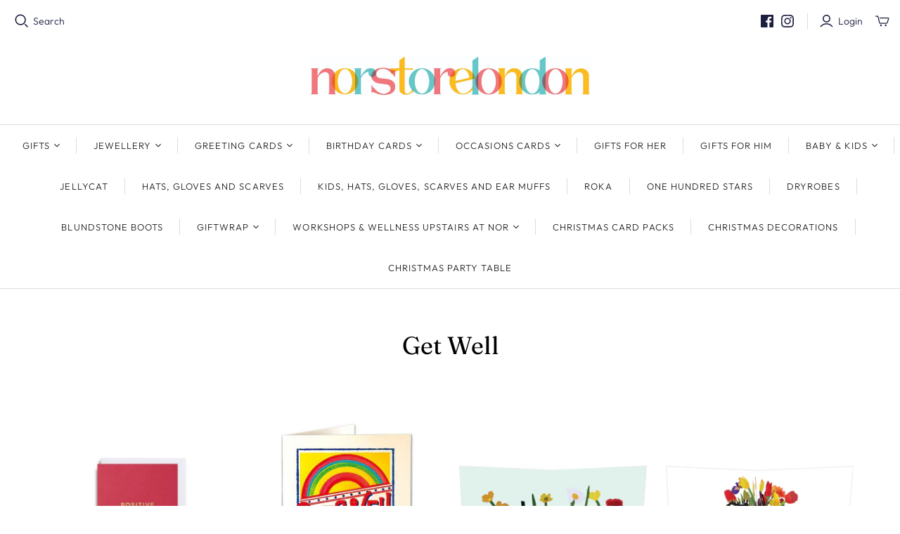

--- FILE ---
content_type: text/html; charset=utf-8
request_url: https://norstorelondon.com/collections/get-well
body_size: 38737
content:
<!DOCTYPE html>
<html class="no-js no-touch">
<head>
  <meta charset="utf-8">
  <meta http-equiv="X-UA-Compatible" content="IE=edge">
  <meta name="viewport" content="width=device-width" />
  <meta name="google-site-verification" content="puuRamQjmIy8GNZIiHtKnvHDLXX_lNsH2iwfYNi8vY0" />
  
  <title>
    Get Well

    

    

    
      &ndash; Nor Store London
    
  </title>

  
    <meta name="description" content="nor store london is home to the world's best independent greeting card, jewellery and gift brands">
  

  <link href="//norstorelondon.com/cdn/shop/t/5/assets/theme.scss.css?v=171412965239085987331762594020" rel="stylesheet" type="text/css" media="all" />

  

  
    <link rel="canonical" href="https://norstorelondon.com/collections/get-well" />
  

  















<meta property="og:site_name" content="Nor Store London">
<meta property="og:url" content="https://norstorelondon.com/collections/get-well">
<meta property="og:title" content="Get Well">
<meta property="og:type" content="website">
<meta property="og:description" content="nor store london is home to the world&#39;s best independent greeting card, jewellery and gift brands">




    
    
    

    
    
    <meta
      property="og:image"
      content="https://norstorelondon.com/cdn/shop/collections/QP131_1200x1615.jpg?v=1589102381"
    />
    <meta
      property="og:image:secure_url"
      content="https://norstorelondon.com/cdn/shop/collections/QP131_1200x1615.jpg?v=1589102381"
    />
    <meta property="og:image:width" content="1200" />
    <meta property="og:image:height" content="1615" />
    
    
    <meta property="og:image:alt" content="Get Well" />
  
















<meta name="twitter:title" content="Get Well">
<meta name="twitter:description" content="nor store london is home to the world&#39;s best independent greeting card, jewellery and gift brands">


    
    
    
      
      
      <meta name="twitter:card" content="summary">
    
    
    <meta
      property="twitter:image"
      content="https://norstorelondon.com/cdn/shop/collections/QP131_1200x1200_crop_center.jpg?v=1589102381"
    />
    <meta property="twitter:image:width" content="1200" />
    <meta property="twitter:image:height" content="1200" />
    
    
    <meta property="twitter:image:alt" content="Get Well" />
  



  <script>window.performance && window.performance.mark && window.performance.mark('shopify.content_for_header.start');</script><meta name="google-site-verification" content="puuRamQjmIy8GNZIiHtKnvHDLXX_lNsH2iwfYNi8vY0">
<meta id="shopify-digital-wallet" name="shopify-digital-wallet" content="/38299795588/digital_wallets/dialog">
<meta name="shopify-checkout-api-token" content="665669b63a7a76181c2773612d264a7c">
<meta id="in-context-paypal-metadata" data-shop-id="38299795588" data-venmo-supported="false" data-environment="production" data-locale="en_US" data-paypal-v4="true" data-currency="GBP">
<link rel="alternate" type="application/atom+xml" title="Feed" href="/collections/get-well.atom" />
<link rel="alternate" type="application/json+oembed" href="https://norstorelondon.com/collections/get-well.oembed">
<script async="async" src="/checkouts/internal/preloads.js?locale=en-GB"></script>
<link rel="preconnect" href="https://shop.app" crossorigin="anonymous">
<script async="async" src="https://shop.app/checkouts/internal/preloads.js?locale=en-GB&shop_id=38299795588" crossorigin="anonymous"></script>
<script id="apple-pay-shop-capabilities" type="application/json">{"shopId":38299795588,"countryCode":"GB","currencyCode":"GBP","merchantCapabilities":["supports3DS"],"merchantId":"gid:\/\/shopify\/Shop\/38299795588","merchantName":"Nor Store London","requiredBillingContactFields":["postalAddress","email"],"requiredShippingContactFields":["postalAddress","email"],"shippingType":"shipping","supportedNetworks":["visa","maestro","masterCard","amex","discover","elo"],"total":{"type":"pending","label":"Nor Store London","amount":"1.00"},"shopifyPaymentsEnabled":true,"supportsSubscriptions":true}</script>
<script id="shopify-features" type="application/json">{"accessToken":"665669b63a7a76181c2773612d264a7c","betas":["rich-media-storefront-analytics"],"domain":"norstorelondon.com","predictiveSearch":true,"shopId":38299795588,"locale":"en"}</script>
<script>var Shopify = Shopify || {};
Shopify.shop = "cardswow-com.myshopify.com";
Shopify.locale = "en";
Shopify.currency = {"active":"GBP","rate":"1.0"};
Shopify.country = "GB";
Shopify.theme = {"name":"Atlantic","id":96626081924,"schema_name":"Atlantic","schema_version":"14.3.0","theme_store_id":566,"role":"main"};
Shopify.theme.handle = "null";
Shopify.theme.style = {"id":null,"handle":null};
Shopify.cdnHost = "norstorelondon.com/cdn";
Shopify.routes = Shopify.routes || {};
Shopify.routes.root = "/";</script>
<script type="module">!function(o){(o.Shopify=o.Shopify||{}).modules=!0}(window);</script>
<script>!function(o){function n(){var o=[];function n(){o.push(Array.prototype.slice.apply(arguments))}return n.q=o,n}var t=o.Shopify=o.Shopify||{};t.loadFeatures=n(),t.autoloadFeatures=n()}(window);</script>
<script>
  window.ShopifyPay = window.ShopifyPay || {};
  window.ShopifyPay.apiHost = "shop.app\/pay";
  window.ShopifyPay.redirectState = null;
</script>
<script id="shop-js-analytics" type="application/json">{"pageType":"collection"}</script>
<script defer="defer" async type="module" src="//norstorelondon.com/cdn/shopifycloud/shop-js/modules/v2/client.init-shop-cart-sync_D0dqhulL.en.esm.js"></script>
<script defer="defer" async type="module" src="//norstorelondon.com/cdn/shopifycloud/shop-js/modules/v2/chunk.common_CpVO7qML.esm.js"></script>
<script type="module">
  await import("//norstorelondon.com/cdn/shopifycloud/shop-js/modules/v2/client.init-shop-cart-sync_D0dqhulL.en.esm.js");
await import("//norstorelondon.com/cdn/shopifycloud/shop-js/modules/v2/chunk.common_CpVO7qML.esm.js");

  window.Shopify.SignInWithShop?.initShopCartSync?.({"fedCMEnabled":true,"windoidEnabled":true});

</script>
<script>
  window.Shopify = window.Shopify || {};
  if (!window.Shopify.featureAssets) window.Shopify.featureAssets = {};
  window.Shopify.featureAssets['shop-js'] = {"shop-cart-sync":["modules/v2/client.shop-cart-sync_D9bwt38V.en.esm.js","modules/v2/chunk.common_CpVO7qML.esm.js"],"init-fed-cm":["modules/v2/client.init-fed-cm_BJ8NPuHe.en.esm.js","modules/v2/chunk.common_CpVO7qML.esm.js"],"init-shop-email-lookup-coordinator":["modules/v2/client.init-shop-email-lookup-coordinator_pVrP2-kG.en.esm.js","modules/v2/chunk.common_CpVO7qML.esm.js"],"shop-cash-offers":["modules/v2/client.shop-cash-offers_CNh7FWN-.en.esm.js","modules/v2/chunk.common_CpVO7qML.esm.js","modules/v2/chunk.modal_DKF6x0Jh.esm.js"],"init-shop-cart-sync":["modules/v2/client.init-shop-cart-sync_D0dqhulL.en.esm.js","modules/v2/chunk.common_CpVO7qML.esm.js"],"init-windoid":["modules/v2/client.init-windoid_DaoAelzT.en.esm.js","modules/v2/chunk.common_CpVO7qML.esm.js"],"shop-toast-manager":["modules/v2/client.shop-toast-manager_1DND8Tac.en.esm.js","modules/v2/chunk.common_CpVO7qML.esm.js"],"pay-button":["modules/v2/client.pay-button_CFeQi1r6.en.esm.js","modules/v2/chunk.common_CpVO7qML.esm.js"],"shop-button":["modules/v2/client.shop-button_Ca94MDdQ.en.esm.js","modules/v2/chunk.common_CpVO7qML.esm.js"],"shop-login-button":["modules/v2/client.shop-login-button_DPYNfp1Z.en.esm.js","modules/v2/chunk.common_CpVO7qML.esm.js","modules/v2/chunk.modal_DKF6x0Jh.esm.js"],"avatar":["modules/v2/client.avatar_BTnouDA3.en.esm.js"],"shop-follow-button":["modules/v2/client.shop-follow-button_BMKh4nJE.en.esm.js","modules/v2/chunk.common_CpVO7qML.esm.js","modules/v2/chunk.modal_DKF6x0Jh.esm.js"],"init-customer-accounts-sign-up":["modules/v2/client.init-customer-accounts-sign-up_CJXi5kRN.en.esm.js","modules/v2/client.shop-login-button_DPYNfp1Z.en.esm.js","modules/v2/chunk.common_CpVO7qML.esm.js","modules/v2/chunk.modal_DKF6x0Jh.esm.js"],"init-shop-for-new-customer-accounts":["modules/v2/client.init-shop-for-new-customer-accounts_BoBxkgWu.en.esm.js","modules/v2/client.shop-login-button_DPYNfp1Z.en.esm.js","modules/v2/chunk.common_CpVO7qML.esm.js","modules/v2/chunk.modal_DKF6x0Jh.esm.js"],"init-customer-accounts":["modules/v2/client.init-customer-accounts_DCuDTzpR.en.esm.js","modules/v2/client.shop-login-button_DPYNfp1Z.en.esm.js","modules/v2/chunk.common_CpVO7qML.esm.js","modules/v2/chunk.modal_DKF6x0Jh.esm.js"],"checkout-modal":["modules/v2/client.checkout-modal_U_3e4VxF.en.esm.js","modules/v2/chunk.common_CpVO7qML.esm.js","modules/v2/chunk.modal_DKF6x0Jh.esm.js"],"lead-capture":["modules/v2/client.lead-capture_DEgn0Z8u.en.esm.js","modules/v2/chunk.common_CpVO7qML.esm.js","modules/v2/chunk.modal_DKF6x0Jh.esm.js"],"shop-login":["modules/v2/client.shop-login_CoM5QKZ_.en.esm.js","modules/v2/chunk.common_CpVO7qML.esm.js","modules/v2/chunk.modal_DKF6x0Jh.esm.js"],"payment-terms":["modules/v2/client.payment-terms_BmrqWn8r.en.esm.js","modules/v2/chunk.common_CpVO7qML.esm.js","modules/v2/chunk.modal_DKF6x0Jh.esm.js"]};
</script>
<script id="__st">var __st={"a":38299795588,"offset":0,"reqid":"b90d679d-d81e-4ccf-ab64-8cbe60c45941-1765152455","pageurl":"norstorelondon.com\/collections\/get-well","u":"7b3192af2e17","p":"collection","rtyp":"collection","rid":184275337348};</script>
<script>window.ShopifyPaypalV4VisibilityTracking = true;</script>
<script id="captcha-bootstrap">!function(){'use strict';const t='contact',e='account',n='new_comment',o=[[t,t],['blogs',n],['comments',n],[t,'customer']],c=[[e,'customer_login'],[e,'guest_login'],[e,'recover_customer_password'],[e,'create_customer']],r=t=>t.map((([t,e])=>`form[action*='/${t}']:not([data-nocaptcha='true']) input[name='form_type'][value='${e}']`)).join(','),a=t=>()=>t?[...document.querySelectorAll(t)].map((t=>t.form)):[];function s(){const t=[...o],e=r(t);return a(e)}const i='password',u='form_key',d=['recaptcha-v3-token','g-recaptcha-response','h-captcha-response',i],f=()=>{try{return window.sessionStorage}catch{return}},m='__shopify_v',_=t=>t.elements[u];function p(t,e,n=!1){try{const o=window.sessionStorage,c=JSON.parse(o.getItem(e)),{data:r}=function(t){const{data:e,action:n}=t;return t[m]||n?{data:e,action:n}:{data:t,action:n}}(c);for(const[e,n]of Object.entries(r))t.elements[e]&&(t.elements[e].value=n);n&&o.removeItem(e)}catch(o){console.error('form repopulation failed',{error:o})}}const l='form_type',E='cptcha';function T(t){t.dataset[E]=!0}const w=window,h=w.document,L='Shopify',v='ce_forms',y='captcha';let A=!1;((t,e)=>{const n=(g='f06e6c50-85a8-45c8-87d0-21a2b65856fe',I='https://cdn.shopify.com/shopifycloud/storefront-forms-hcaptcha/ce_storefront_forms_captcha_hcaptcha.v1.5.2.iife.js',D={infoText:'Protected by hCaptcha',privacyText:'Privacy',termsText:'Terms'},(t,e,n)=>{const o=w[L][v],c=o.bindForm;if(c)return c(t,g,e,D).then(n);var r;o.q.push([[t,g,e,D],n]),r=I,A||(h.body.append(Object.assign(h.createElement('script'),{id:'captcha-provider',async:!0,src:r})),A=!0)});var g,I,D;w[L]=w[L]||{},w[L][v]=w[L][v]||{},w[L][v].q=[],w[L][y]=w[L][y]||{},w[L][y].protect=function(t,e){n(t,void 0,e),T(t)},Object.freeze(w[L][y]),function(t,e,n,w,h,L){const[v,y,A,g]=function(t,e,n){const i=e?o:[],u=t?c:[],d=[...i,...u],f=r(d),m=r(i),_=r(d.filter((([t,e])=>n.includes(e))));return[a(f),a(m),a(_),s()]}(w,h,L),I=t=>{const e=t.target;return e instanceof HTMLFormElement?e:e&&e.form},D=t=>v().includes(t);t.addEventListener('submit',(t=>{const e=I(t);if(!e)return;const n=D(e)&&!e.dataset.hcaptchaBound&&!e.dataset.recaptchaBound,o=_(e),c=g().includes(e)&&(!o||!o.value);(n||c)&&t.preventDefault(),c&&!n&&(function(t){try{if(!f())return;!function(t){const e=f();if(!e)return;const n=_(t);if(!n)return;const o=n.value;o&&e.removeItem(o)}(t);const e=Array.from(Array(32),(()=>Math.random().toString(36)[2])).join('');!function(t,e){_(t)||t.append(Object.assign(document.createElement('input'),{type:'hidden',name:u})),t.elements[u].value=e}(t,e),function(t,e){const n=f();if(!n)return;const o=[...t.querySelectorAll(`input[type='${i}']`)].map((({name:t})=>t)),c=[...d,...o],r={};for(const[a,s]of new FormData(t).entries())c.includes(a)||(r[a]=s);n.setItem(e,JSON.stringify({[m]:1,action:t.action,data:r}))}(t,e)}catch(e){console.error('failed to persist form',e)}}(e),e.submit())}));const S=(t,e)=>{t&&!t.dataset[E]&&(n(t,e.some((e=>e===t))),T(t))};for(const o of['focusin','change'])t.addEventListener(o,(t=>{const e=I(t);D(e)&&S(e,y())}));const B=e.get('form_key'),M=e.get(l),P=B&&M;t.addEventListener('DOMContentLoaded',(()=>{const t=y();if(P)for(const e of t)e.elements[l].value===M&&p(e,B);[...new Set([...A(),...v().filter((t=>'true'===t.dataset.shopifyCaptcha))])].forEach((e=>S(e,t)))}))}(h,new URLSearchParams(w.location.search),n,t,e,['guest_login'])})(!0,!0)}();</script>
<script integrity="sha256-52AcMU7V7pcBOXWImdc/TAGTFKeNjmkeM1Pvks/DTgc=" data-source-attribution="shopify.loadfeatures" defer="defer" src="//norstorelondon.com/cdn/shopifycloud/storefront/assets/storefront/load_feature-81c60534.js" crossorigin="anonymous"></script>
<script crossorigin="anonymous" defer="defer" src="//norstorelondon.com/cdn/shopifycloud/storefront/assets/shopify_pay/storefront-65b4c6d7.js?v=20250812"></script>
<script data-source-attribution="shopify.dynamic_checkout.dynamic.init">var Shopify=Shopify||{};Shopify.PaymentButton=Shopify.PaymentButton||{isStorefrontPortableWallets:!0,init:function(){window.Shopify.PaymentButton.init=function(){};var t=document.createElement("script");t.src="https://norstorelondon.com/cdn/shopifycloud/portable-wallets/latest/portable-wallets.en.js",t.type="module",document.head.appendChild(t)}};
</script>
<script data-source-attribution="shopify.dynamic_checkout.buyer_consent">
  function portableWalletsHideBuyerConsent(e){var t=document.getElementById("shopify-buyer-consent"),n=document.getElementById("shopify-subscription-policy-button");t&&n&&(t.classList.add("hidden"),t.setAttribute("aria-hidden","true"),n.removeEventListener("click",e))}function portableWalletsShowBuyerConsent(e){var t=document.getElementById("shopify-buyer-consent"),n=document.getElementById("shopify-subscription-policy-button");t&&n&&(t.classList.remove("hidden"),t.removeAttribute("aria-hidden"),n.addEventListener("click",e))}window.Shopify?.PaymentButton&&(window.Shopify.PaymentButton.hideBuyerConsent=portableWalletsHideBuyerConsent,window.Shopify.PaymentButton.showBuyerConsent=portableWalletsShowBuyerConsent);
</script>
<script data-source-attribution="shopify.dynamic_checkout.cart.bootstrap">document.addEventListener("DOMContentLoaded",(function(){function t(){return document.querySelector("shopify-accelerated-checkout-cart, shopify-accelerated-checkout")}if(t())Shopify.PaymentButton.init();else{new MutationObserver((function(e,n){t()&&(Shopify.PaymentButton.init(),n.disconnect())})).observe(document.body,{childList:!0,subtree:!0})}}));
</script>
<link id="shopify-accelerated-checkout-styles" rel="stylesheet" media="screen" href="https://norstorelondon.com/cdn/shopifycloud/portable-wallets/latest/accelerated-checkout-backwards-compat.css" crossorigin="anonymous">
<style id="shopify-accelerated-checkout-cart">
        #shopify-buyer-consent {
  margin-top: 1em;
  display: inline-block;
  width: 100%;
}

#shopify-buyer-consent.hidden {
  display: none;
}

#shopify-subscription-policy-button {
  background: none;
  border: none;
  padding: 0;
  text-decoration: underline;
  font-size: inherit;
  cursor: pointer;
}

#shopify-subscription-policy-button::before {
  box-shadow: none;
}

      </style>

<script>window.performance && window.performance.mark && window.performance.mark('shopify.content_for_header.end');</script>

  <script>
    document.documentElement.className=document.documentElement.className.replace(/\bno-js\b/,'js');
    if(window.Shopify&&window.Shopify.designMode)document.documentElement.className+=' in-theme-editor';
    if(('ontouchstart' in window)||window.DocumentTouch&&document instanceof DocumentTouch)document.documentElement.className=document.documentElement.className.replace(/\bno-touch\b/,'has-touch');
  </script>

  
<script>
  window.Theme = {};
  Theme.version = "14.3.0";
  Theme.products = new Array();
  Theme.shippingCalcErrorMessage = "Error: zip / postal code --error_message--";
  Theme.shippingCalcMultiRates = "There are --number_of_rates-- shipping rates available for --address--, starting at --rate--.";
  Theme.shippingCalcOneRate = "There is one shipping rate available for --address--.";
  Theme.shippingCalcNoRates = "We do not ship to this destination.";
  Theme.shippingCalcRateValues = "--rate_title-- at --rate--";
  Theme.userLoggedIn = false;
  Theme.userAddress = '';
  Theme.centerHeader = false;

  Theme.cartItemsOne = "item";
  Theme.cartItemsOther = "items";

  Theme.addToCart = "Add to cart";
  Theme.soldOut = "Sold out";
  Theme.unavailable = "Unavailable";
  Theme.routes = {
    "root_url": "/",
    "account_url": "/account",
    "account_login_url": "/account/login",
    "account_logout_url": "/account/logout",
    "account_register_url": "/account/register",
    "account_addresses_url": "/account/addresses",
    "collections_url": "/collections",
    "all_products_collection_url": "/collections/all",
    "search_url": "/search",
    "cart_url": "/cart",
    "cart_add_url": "/cart/add",
    "cart_change_url": "/cart/change",
    "cart_clear_url": "/cart/clear",
    "product_recommendations_url": "/recommendations/products"
  };
</script>

<meta name="google-site-verification" content="sc5BAMaqDmTReKNR6MJrgKWjNvRt3AQBdx4bNgA1t5A" /><link href="https://monorail-edge.shopifysvc.com" rel="dns-prefetch">
<script>(function(){if ("sendBeacon" in navigator && "performance" in window) {try {var session_token_from_headers = performance.getEntriesByType('navigation')[0].serverTiming.find(x => x.name == '_s').description;} catch {var session_token_from_headers = undefined;}var session_cookie_matches = document.cookie.match(/_shopify_s=([^;]*)/);var session_token_from_cookie = session_cookie_matches && session_cookie_matches.length === 2 ? session_cookie_matches[1] : "";var session_token = session_token_from_headers || session_token_from_cookie || "";function handle_abandonment_event(e) {var entries = performance.getEntries().filter(function(entry) {return /monorail-edge.shopifysvc.com/.test(entry.name);});if (!window.abandonment_tracked && entries.length === 0) {window.abandonment_tracked = true;var currentMs = Date.now();var navigation_start = performance.timing.navigationStart;var payload = {shop_id: 38299795588,url: window.location.href,navigation_start,duration: currentMs - navigation_start,session_token,page_type: "collection"};window.navigator.sendBeacon("https://monorail-edge.shopifysvc.com/v1/produce", JSON.stringify({schema_id: "online_store_buyer_site_abandonment/1.1",payload: payload,metadata: {event_created_at_ms: currentMs,event_sent_at_ms: currentMs}}));}}window.addEventListener('pagehide', handle_abandonment_event);}}());</script>
<script id="web-pixels-manager-setup">(function e(e,d,r,n,o){if(void 0===o&&(o={}),!Boolean(null===(a=null===(i=window.Shopify)||void 0===i?void 0:i.analytics)||void 0===a?void 0:a.replayQueue)){var i,a;window.Shopify=window.Shopify||{};var t=window.Shopify;t.analytics=t.analytics||{};var s=t.analytics;s.replayQueue=[],s.publish=function(e,d,r){return s.replayQueue.push([e,d,r]),!0};try{self.performance.mark("wpm:start")}catch(e){}var l=function(){var e={modern:/Edge?\/(1{2}[4-9]|1[2-9]\d|[2-9]\d{2}|\d{4,})\.\d+(\.\d+|)|Firefox\/(1{2}[4-9]|1[2-9]\d|[2-9]\d{2}|\d{4,})\.\d+(\.\d+|)|Chrom(ium|e)\/(9{2}|\d{3,})\.\d+(\.\d+|)|(Maci|X1{2}).+ Version\/(15\.\d+|(1[6-9]|[2-9]\d|\d{3,})\.\d+)([,.]\d+|)( \(\w+\)|)( Mobile\/\w+|) Safari\/|Chrome.+OPR\/(9{2}|\d{3,})\.\d+\.\d+|(CPU[ +]OS|iPhone[ +]OS|CPU[ +]iPhone|CPU IPhone OS|CPU iPad OS)[ +]+(15[._]\d+|(1[6-9]|[2-9]\d|\d{3,})[._]\d+)([._]\d+|)|Android:?[ /-](13[3-9]|1[4-9]\d|[2-9]\d{2}|\d{4,})(\.\d+|)(\.\d+|)|Android.+Firefox\/(13[5-9]|1[4-9]\d|[2-9]\d{2}|\d{4,})\.\d+(\.\d+|)|Android.+Chrom(ium|e)\/(13[3-9]|1[4-9]\d|[2-9]\d{2}|\d{4,})\.\d+(\.\d+|)|SamsungBrowser\/([2-9]\d|\d{3,})\.\d+/,legacy:/Edge?\/(1[6-9]|[2-9]\d|\d{3,})\.\d+(\.\d+|)|Firefox\/(5[4-9]|[6-9]\d|\d{3,})\.\d+(\.\d+|)|Chrom(ium|e)\/(5[1-9]|[6-9]\d|\d{3,})\.\d+(\.\d+|)([\d.]+$|.*Safari\/(?![\d.]+ Edge\/[\d.]+$))|(Maci|X1{2}).+ Version\/(10\.\d+|(1[1-9]|[2-9]\d|\d{3,})\.\d+)([,.]\d+|)( \(\w+\)|)( Mobile\/\w+|) Safari\/|Chrome.+OPR\/(3[89]|[4-9]\d|\d{3,})\.\d+\.\d+|(CPU[ +]OS|iPhone[ +]OS|CPU[ +]iPhone|CPU IPhone OS|CPU iPad OS)[ +]+(10[._]\d+|(1[1-9]|[2-9]\d|\d{3,})[._]\d+)([._]\d+|)|Android:?[ /-](13[3-9]|1[4-9]\d|[2-9]\d{2}|\d{4,})(\.\d+|)(\.\d+|)|Mobile Safari.+OPR\/([89]\d|\d{3,})\.\d+\.\d+|Android.+Firefox\/(13[5-9]|1[4-9]\d|[2-9]\d{2}|\d{4,})\.\d+(\.\d+|)|Android.+Chrom(ium|e)\/(13[3-9]|1[4-9]\d|[2-9]\d{2}|\d{4,})\.\d+(\.\d+|)|Android.+(UC? ?Browser|UCWEB|U3)[ /]?(15\.([5-9]|\d{2,})|(1[6-9]|[2-9]\d|\d{3,})\.\d+)\.\d+|SamsungBrowser\/(5\.\d+|([6-9]|\d{2,})\.\d+)|Android.+MQ{2}Browser\/(14(\.(9|\d{2,})|)|(1[5-9]|[2-9]\d|\d{3,})(\.\d+|))(\.\d+|)|K[Aa][Ii]OS\/(3\.\d+|([4-9]|\d{2,})\.\d+)(\.\d+|)/},d=e.modern,r=e.legacy,n=navigator.userAgent;return n.match(d)?"modern":n.match(r)?"legacy":"unknown"}(),u="modern"===l?"modern":"legacy",c=(null!=n?n:{modern:"",legacy:""})[u],f=function(e){return[e.baseUrl,"/wpm","/b",e.hashVersion,"modern"===e.buildTarget?"m":"l",".js"].join("")}({baseUrl:d,hashVersion:r,buildTarget:u}),m=function(e){var d=e.version,r=e.bundleTarget,n=e.surface,o=e.pageUrl,i=e.monorailEndpoint;return{emit:function(e){var a=e.status,t=e.errorMsg,s=(new Date).getTime(),l=JSON.stringify({metadata:{event_sent_at_ms:s},events:[{schema_id:"web_pixels_manager_load/3.1",payload:{version:d,bundle_target:r,page_url:o,status:a,surface:n,error_msg:t},metadata:{event_created_at_ms:s}}]});if(!i)return console&&console.warn&&console.warn("[Web Pixels Manager] No Monorail endpoint provided, skipping logging."),!1;try{return self.navigator.sendBeacon.bind(self.navigator)(i,l)}catch(e){}var u=new XMLHttpRequest;try{return u.open("POST",i,!0),u.setRequestHeader("Content-Type","text/plain"),u.send(l),!0}catch(e){return console&&console.warn&&console.warn("[Web Pixels Manager] Got an unhandled error while logging to Monorail."),!1}}}}({version:r,bundleTarget:l,surface:e.surface,pageUrl:self.location.href,monorailEndpoint:e.monorailEndpoint});try{o.browserTarget=l,function(e){var d=e.src,r=e.async,n=void 0===r||r,o=e.onload,i=e.onerror,a=e.sri,t=e.scriptDataAttributes,s=void 0===t?{}:t,l=document.createElement("script"),u=document.querySelector("head"),c=document.querySelector("body");if(l.async=n,l.src=d,a&&(l.integrity=a,l.crossOrigin="anonymous"),s)for(var f in s)if(Object.prototype.hasOwnProperty.call(s,f))try{l.dataset[f]=s[f]}catch(e){}if(o&&l.addEventListener("load",o),i&&l.addEventListener("error",i),u)u.appendChild(l);else{if(!c)throw new Error("Did not find a head or body element to append the script");c.appendChild(l)}}({src:f,async:!0,onload:function(){if(!function(){var e,d;return Boolean(null===(d=null===(e=window.Shopify)||void 0===e?void 0:e.analytics)||void 0===d?void 0:d.initialized)}()){var d=window.webPixelsManager.init(e)||void 0;if(d){var r=window.Shopify.analytics;r.replayQueue.forEach((function(e){var r=e[0],n=e[1],o=e[2];d.publishCustomEvent(r,n,o)})),r.replayQueue=[],r.publish=d.publishCustomEvent,r.visitor=d.visitor,r.initialized=!0}}},onerror:function(){return m.emit({status:"failed",errorMsg:"".concat(f," has failed to load")})},sri:function(e){var d=/^sha384-[A-Za-z0-9+/=]+$/;return"string"==typeof e&&d.test(e)}(c)?c:"",scriptDataAttributes:o}),m.emit({status:"loading"})}catch(e){m.emit({status:"failed",errorMsg:(null==e?void 0:e.message)||"Unknown error"})}}})({shopId: 38299795588,storefrontBaseUrl: "https://norstorelondon.com",extensionsBaseUrl: "https://extensions.shopifycdn.com/cdn/shopifycloud/web-pixels-manager",monorailEndpoint: "https://monorail-edge.shopifysvc.com/unstable/produce_batch",surface: "storefront-renderer",enabledBetaFlags: ["2dca8a86"],webPixelsConfigList: [{"id":"223740036","configuration":"{\"config\":\"{\\\"google_tag_ids\\\":[\\\"G-CNH58PCGZM\\\"],\\\"target_country\\\":\\\"ZZ\\\",\\\"gtag_events\\\":[{\\\"type\\\":\\\"begin_checkout\\\",\\\"action_label\\\":\\\"G-CNH58PCGZM\\\"},{\\\"type\\\":\\\"search\\\",\\\"action_label\\\":\\\"G-CNH58PCGZM\\\"},{\\\"type\\\":\\\"view_item\\\",\\\"action_label\\\":\\\"G-CNH58PCGZM\\\"},{\\\"type\\\":\\\"purchase\\\",\\\"action_label\\\":\\\"G-CNH58PCGZM\\\"},{\\\"type\\\":\\\"page_view\\\",\\\"action_label\\\":\\\"G-CNH58PCGZM\\\"},{\\\"type\\\":\\\"add_payment_info\\\",\\\"action_label\\\":\\\"G-CNH58PCGZM\\\"},{\\\"type\\\":\\\"add_to_cart\\\",\\\"action_label\\\":\\\"G-CNH58PCGZM\\\"}],\\\"enable_monitoring_mode\\\":false}\"}","eventPayloadVersion":"v1","runtimeContext":"OPEN","scriptVersion":"b2a88bafab3e21179ed38636efcd8a93","type":"APP","apiClientId":1780363,"privacyPurposes":[],"dataSharingAdjustments":{"protectedCustomerApprovalScopes":["read_customer_address","read_customer_email","read_customer_name","read_customer_personal_data","read_customer_phone"]}},{"id":"shopify-app-pixel","configuration":"{}","eventPayloadVersion":"v1","runtimeContext":"STRICT","scriptVersion":"0450","apiClientId":"shopify-pixel","type":"APP","privacyPurposes":["ANALYTICS","MARKETING"]},{"id":"shopify-custom-pixel","eventPayloadVersion":"v1","runtimeContext":"LAX","scriptVersion":"0450","apiClientId":"shopify-pixel","type":"CUSTOM","privacyPurposes":["ANALYTICS","MARKETING"]}],isMerchantRequest: false,initData: {"shop":{"name":"Nor Store London","paymentSettings":{"currencyCode":"GBP"},"myshopifyDomain":"cardswow-com.myshopify.com","countryCode":"GB","storefrontUrl":"https:\/\/norstorelondon.com"},"customer":null,"cart":null,"checkout":null,"productVariants":[],"purchasingCompany":null},},"https://norstorelondon.com/cdn","ae1676cfwd2530674p4253c800m34e853cb",{"modern":"","legacy":""},{"shopId":"38299795588","storefrontBaseUrl":"https:\/\/norstorelondon.com","extensionBaseUrl":"https:\/\/extensions.shopifycdn.com\/cdn\/shopifycloud\/web-pixels-manager","surface":"storefront-renderer","enabledBetaFlags":"[\"2dca8a86\"]","isMerchantRequest":"false","hashVersion":"ae1676cfwd2530674p4253c800m34e853cb","publish":"custom","events":"[[\"page_viewed\",{}],[\"collection_viewed\",{\"collection\":{\"id\":\"184275337348\",\"title\":\"Get Well\",\"productVariants\":[{\"price\":{\"amount\":2.95,\"currencyCode\":\"GBP\"},\"product\":{\"title\":\"Positive Energy Small Greeting Card - Lagom Design by Cherished\",\"vendor\":\"Lagom Design\",\"id\":\"4891722514564\",\"untranslatedTitle\":\"Positive Energy Small Greeting Card - Lagom Design by Cherished\",\"url\":\"\/products\/positive-energy-small-card\",\"type\":\"Greeting Cards\"},\"id\":\"33627561459844\",\"image\":{\"src\":\"\/\/norstorelondon.com\/cdn\/shop\/products\/4035.png?v=1590237772\"},\"sku\":\"4035\",\"title\":\"Default Title\",\"untranslatedTitle\":\"Default Title\"},{\"price\":{\"amount\":3.5,\"currencyCode\":\"GBP\"},\"product\":{\"title\":\"Get Well Card - Archivist Press\",\"vendor\":\"Archivist Press\",\"id\":\"4847466119300\",\"untranslatedTitle\":\"Get Well Card - Archivist Press\",\"url\":\"\/products\/get-well\",\"type\":\"Greeting Cards\"},\"id\":\"33454713798788\",\"image\":{\"src\":\"\/\/norstorelondon.com\/cdn\/shop\/products\/QP384.jpg?v=1589881165\"},\"sku\":\"qp384\",\"title\":\"Default Title\",\"untranslatedTitle\":\"Default Title\"},{\"price\":{\"amount\":5.95,\"currencyCode\":\"GBP\"},\"product\":{\"title\":\"Wildflowers - 2 to Tango Pop-Up Card\",\"vendor\":\"2-to-tango\",\"id\":\"4831020810372\",\"untranslatedTitle\":\"Wildflowers - 2 to Tango Pop-Up Card\",\"url\":\"\/products\/wildflowers-pop-up-card-1\",\"type\":\"Greeting Cards\"},\"id\":\"33393180999812\",\"image\":{\"src\":\"\/\/norstorelondon.com\/cdn\/shop\/products\/FlowerFields_MixedWildflowers.jpg?v=1589643939\"},\"sku\":\"Ttt1565\",\"title\":\"Default Title\",\"untranslatedTitle\":\"Default Title\"},{\"price\":{\"amount\":5.95,\"currencyCode\":\"GBP\"},\"product\":{\"title\":\"Flower Bouquet in Vase - 2 to Tango Pop-Up Card\",\"vendor\":\"2-to-tango\",\"id\":\"4830596202628\",\"untranslatedTitle\":\"Flower Bouquet in Vase - 2 to Tango Pop-Up Card\",\"url\":\"\/products\/flower-bouquet-in-vase-pop-up-card\",\"type\":\"Greeting Cards\"},\"id\":\"33392526164100\",\"image\":{\"src\":\"\/\/norstorelondon.com\/cdn\/shop\/products\/Bouquet_04_Open_RGB.jpg?v=1589643940\"},\"sku\":\"Ttt1114\",\"title\":\"Default Title\",\"untranslatedTitle\":\"Default Title\"},{\"price\":{\"amount\":6.5,\"currencyCode\":\"GBP\"},\"product\":{\"title\":\"Treasures Floral Envelope Pop-up Greeting Card - Up With Paper\",\"vendor\":\"Up With Paper\",\"id\":\"4877286965380\",\"untranslatedTitle\":\"Treasures Floral Envelope Pop-up Greeting Card - Up With Paper\",\"url\":\"\/products\/floral-envelope\",\"type\":\"Greeting Cards\"},\"id\":\"33560881234052\",\"image\":{\"src\":\"\/\/norstorelondon.com\/cdn\/shop\/products\/08715ae960800a48d9299a840acdda0a_f5731.jpg?v=1590087083\"},\"sku\":\"1365\",\"title\":\"Default Title\",\"untranslatedTitle\":\"Default Title\"},{\"price\":{\"amount\":3.0,\"currencyCode\":\"GBP\"},\"product\":{\"title\":\"Peter Rabbit Get Well Soon Greeting Card - Hype Cards\",\"vendor\":\"Hype Cards\",\"id\":\"4871731183748\",\"untranslatedTitle\":\"Peter Rabbit Get Well Soon Greeting Card - Hype Cards\",\"url\":\"\/products\/peter-rabbit-get-well-soon\",\"type\":\"Greeting Cards\"},\"id\":\"33544377925764\",\"image\":{\"src\":\"\/\/norstorelondon.com\/cdn\/shop\/products\/BX13.jpg?v=1590071939\"},\"sku\":\"Bx13\",\"title\":\"Default Title\",\"untranslatedTitle\":\"Default Title\"},{\"price\":{\"amount\":5.95,\"currencyCode\":\"GBP\"},\"product\":{\"title\":\"Red Tulips in Vase - 2 to Tango Pop-Up Card\",\"vendor\":\"2-to-tango\",\"id\":\"4970400350340\",\"untranslatedTitle\":\"Red Tulips in Vase - 2 to Tango Pop-Up Card\",\"url\":\"\/products\/red-tulips-in-vase-2-to-tango-pop-up-card\",\"type\":\"Greeting Cards\"},\"id\":\"33963621810308\",\"image\":{\"src\":\"\/\/norstorelondon.com\/cdn\/shop\/products\/FlowerVases_Tulips_PopUp_Inside_RBG.jpg?v=1591102964\"},\"sku\":\"Ttt0889\",\"title\":\"Default Title\",\"untranslatedTitle\":\"Default Title\"},{\"price\":{\"amount\":2.8,\"currencyCode\":\"GBP\"},\"product\":{\"title\":\"Get Well Soon Turquoise and Transparent Orange Greeting Card - Cambridge Imprint\",\"vendor\":\"Cambridge Imprint\",\"id\":\"6615849042052\",\"untranslatedTitle\":\"Get Well Soon Turquoise and Transparent Orange Greeting Card - Cambridge Imprint\",\"url\":\"\/products\/get-well-soon-turquoise-and-transparent-orange-greeting-card-cambridge-imprint\",\"type\":\"Greeting Cards\"},\"id\":\"39558210879620\",\"image\":{\"src\":\"\/\/norstorelondon.com\/cdn\/shop\/products\/BBD95327-C0B3-47DE-AFFD-0909FE1BE90E.jpg?v=1632564729\"},\"sku\":\"CRDA6 GWS turquoise\",\"title\":\"Default Title\",\"untranslatedTitle\":\"Default Title\"},{\"price\":{\"amount\":5.95,\"currencyCode\":\"GBP\"},\"product\":{\"title\":\"Poppies - 2 to Tango Pop-Up Card\",\"vendor\":\"2-to-tango\",\"id\":\"6616031723652\",\"untranslatedTitle\":\"Poppies - 2 to Tango Pop-Up Card\",\"url\":\"\/products\/copy-of-sunflowers-2-to-tango-pop-up-card\",\"type\":\"Greeting Cards\"},\"id\":\"39559447642244\",\"image\":{\"src\":\"\/\/norstorelondon.com\/cdn\/shop\/products\/flower-fields-poppies-254-dv-p.png?v=1632736504\"},\"sku\":\"ttt1572\",\"title\":\"Default Title\",\"untranslatedTitle\":\"Default Title\"},{\"price\":{\"amount\":5.95,\"currencyCode\":\"GBP\"},\"product\":{\"title\":\"Daffodils  in Vase - 2 to Tango Pop-Up Card\",\"vendor\":\"2-to-tango\",\"id\":\"6730705305732\",\"untranslatedTitle\":\"Daffodils  in Vase - 2 to Tango Pop-Up Card\",\"url\":\"\/products\/copy-of-flower-bouquet-in-vase-2-to-tango-pop-up-card\",\"type\":\"Greeting Cards\"},\"id\":\"40054975889540\",\"image\":{\"src\":\"\/\/norstorelondon.com\/cdn\/shop\/products\/036C6FD3-9B87-49FD-9DD2-5A2804C5A2AD.jpg?v=1644598205\"},\"sku\":\"Ttt0858\",\"title\":\"Default Title\",\"untranslatedTitle\":\"Default Title\"},{\"price\":{\"amount\":5.95,\"currencyCode\":\"GBP\"},\"product\":{\"title\":\"Birds - 2 to Tango Pop-Up Card\",\"vendor\":\"2-to-tango\",\"id\":\"6730707861636\",\"untranslatedTitle\":\"Birds - 2 to Tango Pop-Up Card\",\"url\":\"\/products\/copy-of-wildflowers-2-to-tango-pop-up-card\",\"type\":\"Greeting Cards\"},\"id\":\"40054982770820\",\"image\":{\"src\":\"\/\/norstorelondon.com\/cdn\/shop\/products\/92F85F0F-12BF-4DB2-BC19-C381303CF2E1.jpg?v=1644600080\"},\"sku\":\"Ttt1435\",\"title\":\"Default Title\",\"untranslatedTitle\":\"Default Title\"},{\"price\":{\"amount\":5.95,\"currencyCode\":\"GBP\"},\"product\":{\"title\":\"Kaleidoscope Butterflies - 2 to Tango Pop-Up Card\",\"vendor\":\"2-to-tango\",\"id\":\"6793227108484\",\"untranslatedTitle\":\"Kaleidoscope Butterflies - 2 to Tango Pop-Up Card\",\"url\":\"\/products\/kaleidoscope-butterflies-2-to-tango-pop-up-card\",\"type\":\"Greeting Cards\"},\"id\":\"40322755002500\",\"image\":{\"src\":\"\/\/norstorelondon.com\/cdn\/shop\/products\/1ADA7BE2-94B5-4863-B692-9E910371FC8D.png?v=1649757786\"},\"sku\":\"Ttt1268\",\"title\":\"Default Title\",\"untranslatedTitle\":\"Default Title\"},{\"price\":{\"amount\":5.95,\"currencyCode\":\"GBP\"},\"product\":{\"title\":\"Flamingos - 2 to Tango Pop-Up Card\",\"vendor\":\"2-to-tango\",\"id\":\"7051909693572\",\"untranslatedTitle\":\"Flamingos - 2 to Tango Pop-Up Card\",\"url\":\"\/products\/copy-of-birds-2-to-tango-pop-up-card\",\"type\":\"Greeting Cards\"},\"id\":\"41271344234628\",\"image\":{\"src\":\"\/\/norstorelondon.com\/cdn\/shop\/products\/birds-flamingoes-208-dv-p.jpg?v=1674046014\"},\"sku\":\"ttt1404\",\"title\":\"Default Title\",\"untranslatedTitle\":\"Default Title\"},{\"price\":{\"amount\":6.5,\"currencyCode\":\"GBP\"},\"product\":{\"title\":\"Meri Meri Get Well Soon Garland Card\",\"vendor\":\"Meri Meri\",\"id\":\"7054580514948\",\"untranslatedTitle\":\"Meri Meri Get Well Soon Garland Card\",\"url\":\"\/products\/meri-meri-get-well-soon-garland-card\",\"type\":\"Greeting Cards\"},\"id\":\"41278854037636\",\"image\":{\"src\":\"\/\/norstorelondon.com\/cdn\/shop\/products\/FBCAA3C0-ED19-480C-BE73-5826CF2D6BD8.png?v=1674575676\"},\"sku\":\"223731\",\"title\":\"Default Title\",\"untranslatedTitle\":\"Default Title\"},{\"price\":{\"amount\":3.1,\"currencyCode\":\"GBP\"},\"product\":{\"title\":\"Feel Better Soon Card - Lagom\",\"vendor\":\"Lagom Design\",\"id\":\"7055254552708\",\"untranslatedTitle\":\"Feel Better Soon Card - Lagom\",\"url\":\"\/products\/copy-of-a-wonderful-new-home-lagom\",\"type\":\"Greeting Cards\"},\"id\":\"41280778567812\",\"image\":{\"src\":\"\/\/norstorelondon.com\/cdn\/shop\/products\/7129-01_1200x_535163fc-2956-4b54-a16b-ae27696d0361.webp?v=1674658005\"},\"sku\":\"7129\",\"title\":\"Default Title\",\"untranslatedTitle\":\"Default Title\"},{\"price\":{\"amount\":3.0,\"currencyCode\":\"GBP\"},\"product\":{\"title\":\"Fizzy-o-Therapy Greeting Card - Poet and Painter\",\"vendor\":\"Poet and Painter\",\"id\":\"7057623515268\",\"untranslatedTitle\":\"Fizzy-o-Therapy Greeting Card - Poet and Painter\",\"url\":\"\/products\/copy-of-poet-and-painter-fighting-fit-greeting-card\",\"type\":\"Greeting Cards\"},\"id\":\"41286910673028\",\"image\":{\"src\":\"\/\/norstorelondon.com\/cdn\/shop\/products\/FP3067_fizzytherapybottles.webp?v=1675088554\"},\"sku\":\"fp3067\",\"title\":\"Default Title\",\"untranslatedTitle\":\"Default Title\"},{\"price\":{\"amount\":3.0,\"currencyCode\":\"GBP\"},\"product\":{\"title\":\"Get Well Soon Leopard Greeting Card - The Art File\",\"vendor\":\"The Art File\",\"id\":\"7105015611524\",\"untranslatedTitle\":\"Get Well Soon Leopard Greeting Card - The Art File\",\"url\":\"\/products\/get-well-soon-leopard-greeting-card-the-art-file\",\"type\":\"Greeting Cards\"},\"id\":\"41403954921604\",\"image\":{\"src\":\"\/\/norstorelondon.com\/cdn\/shop\/files\/B09622E0-B433-4C63-B1C8-E4E24346063B.png?v=1682513315\"},\"sku\":\"SAM143\",\"title\":\"Default Title\",\"untranslatedTitle\":\"Default Title\"},{\"price\":{\"amount\":3.0,\"currencyCode\":\"GBP\"},\"product\":{\"title\":\"Books And Dog Greeting Card - Archivist Press\",\"vendor\":\"Archivist Press\",\"id\":\"7116131467396\",\"untranslatedTitle\":\"Books And Dog Greeting Card - Archivist Press\",\"url\":\"\/products\/books-and-dog-greeting-card-archivist-press\",\"type\":\"Greeting Cards\"},\"id\":\"41435216674948\",\"image\":{\"src\":\"\/\/norstorelondon.com\/cdn\/shop\/files\/981E0476-8D97-4121-B946-9C2163D341D1.jpg?v=1685544910\"},\"sku\":\"QP629\",\"title\":\"Default Title\",\"untranslatedTitle\":\"Default Title\"},{\"price\":{\"amount\":2.7,\"currencyCode\":\"GBP\"},\"product\":{\"title\":\"Paperlink Hopscotch Get Well Soon\",\"vendor\":\"Paperlink\",\"id\":\"7150224965764\",\"untranslatedTitle\":\"Paperlink Hopscotch Get Well Soon\",\"url\":\"\/products\/paperlink-hopscotch-get-well-soon\",\"type\":\"Cards\"},\"id\":\"41556165066884\",\"image\":{\"src\":\"\/\/norstorelondon.com\/cdn\/shop\/files\/original-2266-600x600.jpg?v=1692365840\"},\"sku\":\"OHX012\",\"title\":\"Default Title\",\"untranslatedTitle\":\"Default Title\"},{\"price\":{\"amount\":3.6,\"currencyCode\":\"GBP\"},\"product\":{\"title\":\"Feel Better Card - 1973 by Bench Pressed\",\"vendor\":\"1973 Ltd.\",\"id\":\"7234718072964\",\"untranslatedTitle\":\"Feel Better Card - 1973 by Bench Pressed\",\"url\":\"\/products\/feel-better-card-1973-by-bench-pressed\",\"type\":\"Cards\"},\"id\":\"41759035621508\",\"image\":{\"src\":\"\/\/norstorelondon.com\/cdn\/shop\/files\/BPSM002_Feel_Better_WEB.jpg?v=1709379291\"},\"sku\":\"BPSM002\",\"title\":\"Default Title\",\"untranslatedTitle\":\"Default Title\"},{\"price\":{\"amount\":3.2,\"currencyCode\":\"GBP\"},\"product\":{\"title\":\"Feel Brighter Soon Greetings Card - The Art File\",\"vendor\":\"The Art File\",\"id\":\"6602069868676\",\"untranslatedTitle\":\"Feel Brighter Soon Greetings Card - The Art File\",\"url\":\"\/products\/feel-birghter-soon-greeting-card-the-art-file\",\"type\":\"Greeting Cards\"},\"id\":\"39483782955140\",\"image\":{\"src\":\"\/\/norstorelondon.com\/cdn\/shop\/products\/1A5140D2-AC17-4AAE-BE12-B1EB63BD4763.jpg?v=1652438988\"},\"sku\":\"Sl17\",\"title\":\"Default Title\",\"untranslatedTitle\":\"Default Title\"},{\"price\":{\"amount\":3.1,\"currencyCode\":\"GBP\"},\"product\":{\"title\":\"Get Well Soon Kew Gardens Greeting Card - Lagom\",\"vendor\":\"Lagom Design\",\"id\":\"7282825494660\",\"untranslatedTitle\":\"Get Well Soon Kew Gardens Greeting Card - Lagom\",\"url\":\"\/products\/get-well-soon-kew-gardens-greeting-card-lagom\",\"type\":\"Greeting Cards\"},\"id\":\"41869223329924\",\"image\":{\"src\":\"\/\/norstorelondon.com\/cdn\/shop\/files\/6461_1512x_dff9f7c4-de7b-47d4-b091-945340cab9ef.webp?v=1720796318\"},\"sku\":\"6461\",\"title\":\"Default Title\",\"untranslatedTitle\":\"Default Title\"},{\"price\":{\"amount\":3.2,\"currencyCode\":\"GBP\"},\"product\":{\"title\":\"Fizzy-o-Therapy Mini Greetings Card - Poet and Painter\",\"vendor\":\"Poet and Painter\",\"id\":\"7287624630404\",\"untranslatedTitle\":\"Fizzy-o-Therapy Mini Greetings Card - Poet and Painter\",\"url\":\"\/products\/fizzy-o-therapy-mini-greetings-card-poet-and-painter\",\"type\":\"card\"},\"id\":\"41883660091524\",\"image\":{\"src\":\"\/\/norstorelondon.com\/cdn\/shop\/files\/94f05ce7cd8ed92c7080c13ef6a7e70d2eb0871ecdb99c5c81c3fb8669c03eed.webp?v=1722611446\"},\"sku\":\"fp3476\",\"title\":\"Default Title\",\"untranslatedTitle\":\"Default Title\"},{\"price\":{\"amount\":3.5,\"currencyCode\":\"GBP\"},\"product\":{\"title\":\"Stay Positive Greeting Card by Steven Rhodes\",\"vendor\":\"Ohh Deer\",\"id\":\"7299760947332\",\"untranslatedTitle\":\"Stay Positive Greeting Card by Steven Rhodes\",\"url\":\"\/products\/stay-positive-greeting-card-by-steven-rhodes\",\"type\":\"Greeting Cards\"},\"id\":\"41917421748356\",\"image\":{\"src\":\"\/\/norstorelondon.com\/cdn\/shop\/files\/SRHGC7349-Stay-Positive_RGB_WEB.webp?v=1726152842\"},\"sku\":\"7349\",\"title\":\"Default Title\",\"untranslatedTitle\":\"Default Title\"},{\"price\":{\"amount\":3.0,\"currencyCode\":\"GBP\"},\"product\":{\"title\":\"Sending Smiles Greetings Card By Poet And Painter\",\"vendor\":\"Poet and Painter\",\"id\":\"14989838451063\",\"untranslatedTitle\":\"Sending Smiles Greetings Card By Poet And Painter\",\"url\":\"\/products\/sending-smiles-greetings-card-by-poet-and-painter\",\"type\":\"Cards\"},\"id\":\"55243980734839\",\"image\":{\"src\":\"\/\/norstorelondon.com\/cdn\/shop\/files\/FP3556SendingYouSmiles-GALA.webp?v=1748086218\"},\"sku\":\"fp3556\",\"title\":\"Default Title\",\"untranslatedTitle\":\"Default Title\"},{\"price\":{\"amount\":3.1,\"currencyCode\":\"GBP\"},\"product\":{\"title\":\"Pastel Umbrella Get Well Soon Greeting Card-Lagom Design\",\"vendor\":\"Lagom Design\",\"id\":\"15173890277751\",\"untranslatedTitle\":\"Pastel Umbrella Get Well Soon Greeting Card-Lagom Design\",\"url\":\"\/products\/pastel-umbrella-get-well-soon-greeting-card-lagom-design\",\"type\":\"Card\"},\"id\":\"55930268615031\",\"image\":{\"src\":\"\/\/norstorelondon.com\/cdn\/shop\/files\/7827.webp?v=1760174342\"},\"sku\":\"7827\",\"title\":\"Default Title\",\"untranslatedTitle\":\"Default Title\"}]}}]]"});</script><script>
  window.ShopifyAnalytics = window.ShopifyAnalytics || {};
  window.ShopifyAnalytics.meta = window.ShopifyAnalytics.meta || {};
  window.ShopifyAnalytics.meta.currency = 'GBP';
  var meta = {"products":[{"id":4891722514564,"gid":"gid:\/\/shopify\/Product\/4891722514564","vendor":"Lagom Design","type":"Greeting Cards","variants":[{"id":33627561459844,"price":295,"name":"Positive Energy Small Greeting Card - Lagom Design by Cherished","public_title":null,"sku":"4035"}],"remote":false},{"id":4847466119300,"gid":"gid:\/\/shopify\/Product\/4847466119300","vendor":"Archivist Press","type":"Greeting Cards","variants":[{"id":33454713798788,"price":350,"name":"Get Well Card - Archivist Press","public_title":null,"sku":"qp384"}],"remote":false},{"id":4831020810372,"gid":"gid:\/\/shopify\/Product\/4831020810372","vendor":"2-to-tango","type":"Greeting Cards","variants":[{"id":33393180999812,"price":595,"name":"Wildflowers - 2 to Tango Pop-Up Card","public_title":null,"sku":"Ttt1565"}],"remote":false},{"id":4830596202628,"gid":"gid:\/\/shopify\/Product\/4830596202628","vendor":"2-to-tango","type":"Greeting Cards","variants":[{"id":33392526164100,"price":595,"name":"Flower Bouquet in Vase - 2 to Tango Pop-Up Card","public_title":null,"sku":"Ttt1114"}],"remote":false},{"id":4877286965380,"gid":"gid:\/\/shopify\/Product\/4877286965380","vendor":"Up With Paper","type":"Greeting Cards","variants":[{"id":33560881234052,"price":650,"name":"Treasures Floral Envelope Pop-up Greeting Card - Up With Paper","public_title":null,"sku":"1365"}],"remote":false},{"id":4871731183748,"gid":"gid:\/\/shopify\/Product\/4871731183748","vendor":"Hype Cards","type":"Greeting Cards","variants":[{"id":33544377925764,"price":300,"name":"Peter Rabbit Get Well Soon Greeting Card - Hype Cards","public_title":null,"sku":"Bx13"}],"remote":false},{"id":4970400350340,"gid":"gid:\/\/shopify\/Product\/4970400350340","vendor":"2-to-tango","type":"Greeting Cards","variants":[{"id":33963621810308,"price":595,"name":"Red Tulips in Vase - 2 to Tango Pop-Up Card","public_title":null,"sku":"Ttt0889"}],"remote":false},{"id":6615849042052,"gid":"gid:\/\/shopify\/Product\/6615849042052","vendor":"Cambridge Imprint","type":"Greeting Cards","variants":[{"id":39558210879620,"price":280,"name":"Get Well Soon Turquoise and Transparent Orange Greeting Card - Cambridge Imprint","public_title":null,"sku":"CRDA6 GWS turquoise"}],"remote":false},{"id":6616031723652,"gid":"gid:\/\/shopify\/Product\/6616031723652","vendor":"2-to-tango","type":"Greeting Cards","variants":[{"id":39559447642244,"price":595,"name":"Poppies - 2 to Tango Pop-Up Card","public_title":null,"sku":"ttt1572"}],"remote":false},{"id":6730705305732,"gid":"gid:\/\/shopify\/Product\/6730705305732","vendor":"2-to-tango","type":"Greeting Cards","variants":[{"id":40054975889540,"price":595,"name":"Daffodils  in Vase - 2 to Tango Pop-Up Card","public_title":null,"sku":"Ttt0858"}],"remote":false},{"id":6730707861636,"gid":"gid:\/\/shopify\/Product\/6730707861636","vendor":"2-to-tango","type":"Greeting Cards","variants":[{"id":40054982770820,"price":595,"name":"Birds - 2 to Tango Pop-Up Card","public_title":null,"sku":"Ttt1435"}],"remote":false},{"id":6793227108484,"gid":"gid:\/\/shopify\/Product\/6793227108484","vendor":"2-to-tango","type":"Greeting Cards","variants":[{"id":40322755002500,"price":595,"name":"Kaleidoscope Butterflies - 2 to Tango Pop-Up Card","public_title":null,"sku":"Ttt1268"}],"remote":false},{"id":7051909693572,"gid":"gid:\/\/shopify\/Product\/7051909693572","vendor":"2-to-tango","type":"Greeting Cards","variants":[{"id":41271344234628,"price":595,"name":"Flamingos - 2 to Tango Pop-Up Card","public_title":null,"sku":"ttt1404"}],"remote":false},{"id":7054580514948,"gid":"gid:\/\/shopify\/Product\/7054580514948","vendor":"Meri Meri","type":"Greeting Cards","variants":[{"id":41278854037636,"price":650,"name":"Meri Meri Get Well Soon Garland Card","public_title":null,"sku":"223731"}],"remote":false},{"id":7055254552708,"gid":"gid:\/\/shopify\/Product\/7055254552708","vendor":"Lagom Design","type":"Greeting Cards","variants":[{"id":41280778567812,"price":310,"name":"Feel Better Soon Card - Lagom","public_title":null,"sku":"7129"}],"remote":false},{"id":7057623515268,"gid":"gid:\/\/shopify\/Product\/7057623515268","vendor":"Poet and Painter","type":"Greeting Cards","variants":[{"id":41286910673028,"price":300,"name":"Fizzy-o-Therapy Greeting Card - Poet and Painter","public_title":null,"sku":"fp3067"}],"remote":false},{"id":7105015611524,"gid":"gid:\/\/shopify\/Product\/7105015611524","vendor":"The Art File","type":"Greeting Cards","variants":[{"id":41403954921604,"price":300,"name":"Get Well Soon Leopard Greeting Card - The Art File","public_title":null,"sku":"SAM143"}],"remote":false},{"id":7116131467396,"gid":"gid:\/\/shopify\/Product\/7116131467396","vendor":"Archivist Press","type":"Greeting Cards","variants":[{"id":41435216674948,"price":300,"name":"Books And Dog Greeting Card - Archivist Press","public_title":null,"sku":"QP629"}],"remote":false},{"id":7150224965764,"gid":"gid:\/\/shopify\/Product\/7150224965764","vendor":"Paperlink","type":"Cards","variants":[{"id":41556165066884,"price":270,"name":"Paperlink Hopscotch Get Well Soon","public_title":null,"sku":"OHX012"}],"remote":false},{"id":7234718072964,"gid":"gid:\/\/shopify\/Product\/7234718072964","vendor":"1973 Ltd.","type":"Cards","variants":[{"id":41759035621508,"price":360,"name":"Feel Better Card - 1973 by Bench Pressed","public_title":null,"sku":"BPSM002"}],"remote":false},{"id":6602069868676,"gid":"gid:\/\/shopify\/Product\/6602069868676","vendor":"The Art File","type":"Greeting Cards","variants":[{"id":39483782955140,"price":320,"name":"Feel Brighter Soon Greetings Card - The Art File","public_title":null,"sku":"Sl17"}],"remote":false},{"id":7282825494660,"gid":"gid:\/\/shopify\/Product\/7282825494660","vendor":"Lagom Design","type":"Greeting Cards","variants":[{"id":41869223329924,"price":310,"name":"Get Well Soon Kew Gardens Greeting Card - Lagom","public_title":null,"sku":"6461"}],"remote":false},{"id":7287624630404,"gid":"gid:\/\/shopify\/Product\/7287624630404","vendor":"Poet and Painter","type":"card","variants":[{"id":41883660091524,"price":320,"name":"Fizzy-o-Therapy Mini Greetings Card - Poet and Painter","public_title":null,"sku":"fp3476"}],"remote":false},{"id":7299760947332,"gid":"gid:\/\/shopify\/Product\/7299760947332","vendor":"Ohh Deer","type":"Greeting Cards","variants":[{"id":41917421748356,"price":350,"name":"Stay Positive Greeting Card by Steven Rhodes","public_title":null,"sku":"7349"}],"remote":false},{"id":14989838451063,"gid":"gid:\/\/shopify\/Product\/14989838451063","vendor":"Poet and Painter","type":"Cards","variants":[{"id":55243980734839,"price":300,"name":"Sending Smiles Greetings Card By Poet And Painter","public_title":null,"sku":"fp3556"}],"remote":false},{"id":15173890277751,"gid":"gid:\/\/shopify\/Product\/15173890277751","vendor":"Lagom Design","type":"Card","variants":[{"id":55930268615031,"price":310,"name":"Pastel Umbrella Get Well Soon Greeting Card-Lagom Design","public_title":null,"sku":"7827"}],"remote":false}],"page":{"pageType":"collection","resourceType":"collection","resourceId":184275337348}};
  for (var attr in meta) {
    window.ShopifyAnalytics.meta[attr] = meta[attr];
  }
</script>
<script class="analytics">
  (function () {
    var customDocumentWrite = function(content) {
      var jquery = null;

      if (window.jQuery) {
        jquery = window.jQuery;
      } else if (window.Checkout && window.Checkout.$) {
        jquery = window.Checkout.$;
      }

      if (jquery) {
        jquery('body').append(content);
      }
    };

    var hasLoggedConversion = function(token) {
      if (token) {
        return document.cookie.indexOf('loggedConversion=' + token) !== -1;
      }
      return false;
    }

    var setCookieIfConversion = function(token) {
      if (token) {
        var twoMonthsFromNow = new Date(Date.now());
        twoMonthsFromNow.setMonth(twoMonthsFromNow.getMonth() + 2);

        document.cookie = 'loggedConversion=' + token + '; expires=' + twoMonthsFromNow;
      }
    }

    var trekkie = window.ShopifyAnalytics.lib = window.trekkie = window.trekkie || [];
    if (trekkie.integrations) {
      return;
    }
    trekkie.methods = [
      'identify',
      'page',
      'ready',
      'track',
      'trackForm',
      'trackLink'
    ];
    trekkie.factory = function(method) {
      return function() {
        var args = Array.prototype.slice.call(arguments);
        args.unshift(method);
        trekkie.push(args);
        return trekkie;
      };
    };
    for (var i = 0; i < trekkie.methods.length; i++) {
      var key = trekkie.methods[i];
      trekkie[key] = trekkie.factory(key);
    }
    trekkie.load = function(config) {
      trekkie.config = config || {};
      trekkie.config.initialDocumentCookie = document.cookie;
      var first = document.getElementsByTagName('script')[0];
      var script = document.createElement('script');
      script.type = 'text/javascript';
      script.onerror = function(e) {
        var scriptFallback = document.createElement('script');
        scriptFallback.type = 'text/javascript';
        scriptFallback.onerror = function(error) {
                var Monorail = {
      produce: function produce(monorailDomain, schemaId, payload) {
        var currentMs = new Date().getTime();
        var event = {
          schema_id: schemaId,
          payload: payload,
          metadata: {
            event_created_at_ms: currentMs,
            event_sent_at_ms: currentMs
          }
        };
        return Monorail.sendRequest("https://" + monorailDomain + "/v1/produce", JSON.stringify(event));
      },
      sendRequest: function sendRequest(endpointUrl, payload) {
        // Try the sendBeacon API
        if (window && window.navigator && typeof window.navigator.sendBeacon === 'function' && typeof window.Blob === 'function' && !Monorail.isIos12()) {
          var blobData = new window.Blob([payload], {
            type: 'text/plain'
          });

          if (window.navigator.sendBeacon(endpointUrl, blobData)) {
            return true;
          } // sendBeacon was not successful

        } // XHR beacon

        var xhr = new XMLHttpRequest();

        try {
          xhr.open('POST', endpointUrl);
          xhr.setRequestHeader('Content-Type', 'text/plain');
          xhr.send(payload);
        } catch (e) {
          console.log(e);
        }

        return false;
      },
      isIos12: function isIos12() {
        return window.navigator.userAgent.lastIndexOf('iPhone; CPU iPhone OS 12_') !== -1 || window.navigator.userAgent.lastIndexOf('iPad; CPU OS 12_') !== -1;
      }
    };
    Monorail.produce('monorail-edge.shopifysvc.com',
      'trekkie_storefront_load_errors/1.1',
      {shop_id: 38299795588,
      theme_id: 96626081924,
      app_name: "storefront",
      context_url: window.location.href,
      source_url: "//norstorelondon.com/cdn/s/trekkie.storefront.94e7babdf2ec3663c2b14be7d5a3b25b9303ebb0.min.js"});

        };
        scriptFallback.async = true;
        scriptFallback.src = '//norstorelondon.com/cdn/s/trekkie.storefront.94e7babdf2ec3663c2b14be7d5a3b25b9303ebb0.min.js';
        first.parentNode.insertBefore(scriptFallback, first);
      };
      script.async = true;
      script.src = '//norstorelondon.com/cdn/s/trekkie.storefront.94e7babdf2ec3663c2b14be7d5a3b25b9303ebb0.min.js';
      first.parentNode.insertBefore(script, first);
    };
    trekkie.load(
      {"Trekkie":{"appName":"storefront","development":false,"defaultAttributes":{"shopId":38299795588,"isMerchantRequest":null,"themeId":96626081924,"themeCityHash":"104012917557440458","contentLanguage":"en","currency":"GBP","eventMetadataId":"7c2c010f-65dc-4444-9073-bd83259a43ac"},"isServerSideCookieWritingEnabled":true,"monorailRegion":"shop_domain","enabledBetaFlags":["f0df213a"]},"Session Attribution":{},"S2S":{"facebookCapiEnabled":false,"source":"trekkie-storefront-renderer","apiClientId":580111}}
    );

    var loaded = false;
    trekkie.ready(function() {
      if (loaded) return;
      loaded = true;

      window.ShopifyAnalytics.lib = window.trekkie;

      var originalDocumentWrite = document.write;
      document.write = customDocumentWrite;
      try { window.ShopifyAnalytics.merchantGoogleAnalytics.call(this); } catch(error) {};
      document.write = originalDocumentWrite;

      window.ShopifyAnalytics.lib.page(null,{"pageType":"collection","resourceType":"collection","resourceId":184275337348,"shopifyEmitted":true});

      var match = window.location.pathname.match(/checkouts\/(.+)\/(thank_you|post_purchase)/)
      var token = match? match[1]: undefined;
      if (!hasLoggedConversion(token)) {
        setCookieIfConversion(token);
        window.ShopifyAnalytics.lib.track("Viewed Product Category",{"currency":"GBP","category":"Collection: get-well","collectionName":"get-well","collectionId":184275337348,"nonInteraction":true},undefined,undefined,{"shopifyEmitted":true});
      }
    });


        var eventsListenerScript = document.createElement('script');
        eventsListenerScript.async = true;
        eventsListenerScript.src = "//norstorelondon.com/cdn/shopifycloud/storefront/assets/shop_events_listener-3da45d37.js";
        document.getElementsByTagName('head')[0].appendChild(eventsListenerScript);

})();</script>
  <script>
  if (!window.ga || (window.ga && typeof window.ga !== 'function')) {
    window.ga = function ga() {
      (window.ga.q = window.ga.q || []).push(arguments);
      if (window.Shopify && window.Shopify.analytics && typeof window.Shopify.analytics.publish === 'function') {
        window.Shopify.analytics.publish("ga_stub_called", {}, {sendTo: "google_osp_migration"});
      }
      console.error("Shopify's Google Analytics stub called with:", Array.from(arguments), "\nSee https://help.shopify.com/manual/promoting-marketing/pixels/pixel-migration#google for more information.");
    };
    if (window.Shopify && window.Shopify.analytics && typeof window.Shopify.analytics.publish === 'function') {
      window.Shopify.analytics.publish("ga_stub_initialized", {}, {sendTo: "google_osp_migration"});
    }
  }
</script>
<script
  defer
  src="https://norstorelondon.com/cdn/shopifycloud/perf-kit/shopify-perf-kit-2.1.2.min.js"
  data-application="storefront-renderer"
  data-shop-id="38299795588"
  data-render-region="gcp-us-east1"
  data-page-type="collection"
  data-theme-instance-id="96626081924"
  data-theme-name="Atlantic"
  data-theme-version="14.3.0"
  data-monorail-region="shop_domain"
  data-resource-timing-sampling-rate="10"
  data-shs="true"
  data-shs-beacon="true"
  data-shs-export-with-fetch="true"
  data-shs-logs-sample-rate="1"
></script>
</head>

<body
  class="
    
      template-collection
    
    
    
    product-grid-default
  "
>
  <div id="fb-root"></div>
  <script>(function(d, s, id) {
    var js, fjs = d.getElementsByTagName(s)[0];
    if (d.getElementById(id)) return;
    js = d.createElement(s); js.id = id;
    js.src = "//connect.facebook.net/en_US/all.js#xfbml=1&appId=187795038002910";
    fjs.parentNode.insertBefore(js, fjs);
  }(document, 'script', 'facebook-jssdk'));</script>

  
  <script
    type="application/json+photoswipe"
    data-photoswipe-json
  >
    {
      "images": []
    }
  </script>





  <!-- Root element of PhotoSwipe. Must have class pswp. -->
  <div
    class="pswp"
    tabindex="-1"
    role="dialog"
    aria-hidden="true"
    data-photoswipe
  >
    <!--
      Background of PhotoSwipe.
      It's a separate element as animating opacity is faster than rgba().
    -->
    <div class="pswp__bg"></div>
    <!-- Slides wrapper with overflow:hidden. -->
    <div class="pswp__scroll-wrap">
      <!--
        Container that holds slides.
        PhotoSwipe keeps only 3 of them in the DOM to save memory.
        Don't modify these 3 pswp__item elements, data is added later on.
      -->
      <div class="pswp__container">
        <div class="pswp__item"></div>
        <div class="pswp__item"></div>
        <div class="pswp__item"></div>
      </div>
      <!--
        Default (PhotoSwipeUI_Default) interface on top of sliding area.
        Can be changed.
      -->
      <div class="pswp__ui pswp__ui--hidden">
        <div class="pswp__top-bar">
          <!--  Controls are self-explanatory. Order can be changed. -->
          <div class="pswp__counter"></div>
          <button
            class="pswp__button pswp__button--close"
            title="Close"
            aria-label="Close"
          >
            






<svg class="svg-icon icon-close-thin " xmlns="http://www.w3.org/2000/svg" width="16" height="16" fill="none" viewBox="0 0 20 20">
  
  <title>Close Thin Icon</title>

  <path stroke="currentColor" stroke-width="1.5" d="M1 1l9 9m0 0l9 9m-9-9l9-9m-9 9l-9 9"/>
</svg>








          </button>
          <button
            class="pswp__button pswp__button--share"
            title="Share"
          ></button>
          <button
            class="pswp__button pswp__button--fs"
            title="Toggle fullscreen"
          ></button>
          <button
            class="pswp__button pswp__button--zoom"
            title="Zoom in/out"
          ></button>
          <!-- Preloader demo http://codepen.io/dimsemenov/pen/yyBWoR -->
          <!-- element will get class pswp__preloader--active when preloader is running -->
          <div class="pswp__preloader">
            <div class="pswp__preloader__icn">
              <div class="pswp__preloader__cut">
                <div class="pswp__preloader__donut"></div>
              </div>
            </div>
          </div>
        </div>
        <div class="pswp__share-modal pswp__share-modal--hidden pswp__single-tap">
          <div class="pswp__share-tooltip"></div>
        </div>
        <button
          class="pswp__button pswp__button--arrow--left"
          title="Previous (arrow left)"
        ></button>
        <button
          class="pswp__button pswp__button--arrow--right"
          title="Next (arrow right)"
        ></button>
        <div class="pswp__caption">
          <div class="pswp__caption__center"></div>
        </div>
      </div>
    </div>
  </div>





  



<section
  class="quickshop"
  data-quickshop
  data-quickshop-settings-sha256="03a309f2cdb8e6b74e67103810534fe7107694d1c274b5a8fe738dd69352a9d1"
>
  <div class="quickshop-content" data-quickshop-content>
    <button class="quickshop-close" data-quickshop-close>
      






<svg class="svg-icon icon-close-thin " xmlns="http://www.w3.org/2000/svg" width="16" height="16" fill="none" viewBox="0 0 20 20">
  
  <title>Close Thin Icon</title>

  <path stroke="currentColor" stroke-width="1.5" d="M1 1l9 9m0 0l9 9m-9-9l9-9m-9 9l-9 9"/>
</svg>








    </button>

    <div class="quickshop-product" data-quickshop-product-inject></div>
  </div>

  <span class="spinner quickshop-spinner">
    <span></span>
    <span></span>
    <span></span>
  </span>
</section>

  <div class="cart-mini" data-cart-mini>
  <div class="cart-mini-sidebar" data-cart-mini-sidebar>
    <div class="cart-mini-header">
      Your cart

      <div
        class="cart-mini-header-close"
        role="button"
        aria-label="close"
        data-cart-mini-close
      >
        






<svg class="svg-icon icon-close-alt " xmlns="http://www.w3.org/2000/svg" width="12" height="12" fill="none" viewBox="0 0 12 12">
  
  <title>Close Alternative Icon</title>

  <path fill="currentColor" fill-rule="evenodd" d="M5.025 6L0 .975.975 0 6 5.025 11.025 0 12 .975 6.975 6 12 11.025l-.975.975L6 6.975.975 12 0 11.025 5.025 6z" clip-rule="evenodd"/>
</svg>








      </div>
    </div>

    <div class="cart-mini-content cart-mini-items" data-cart-mini-content></div>

    <div class="cart-mini-footer" data-cart-mini-footer></div>
  </div>
</div>


  <div id="shopify-section-pxs-announcement-bar" class="shopify-section"><script
  type="application/json"
  data-section-type="pxs-announcement-bar"
  data-section-id="pxs-announcement-bar"
></script>












  </div>
  <div id="shopify-section-static-header" class="shopify-section section-header">

<script
  type="application/json"
  data-section-type="static-header"
  data-section-id="static-header"
  data-section-data
>
  {
    "live_search_enabled": true,
    "live_search_display": "product-article-page"
  }
</script>

<header
  class="
    main-header-wrap
    
    main-header--expanded
    main-header--centered
  "
  data-header-layout="expanded"
  data-header-alignment="true"
>
  <section class="main-header">

    
      <div
        class="
          action-links
          clearfix
          
        "
      >
        <div class="main-header--tools tools clearfix">
  <div class="main-header--tools-group">
    <div class="main-header--tools-left">
      

      <div class="tool-container">
        <a
          class="menu"
          href=""
          class="nav-item dropdown first"
          aria-haspopup="true"
          aria-controls="main-header--mobile-nav"
          aria-expanded="false"
          aria-label="Main menu"
        >
          






<svg class="svg-icon icon-menu " xmlns="http://www.w3.org/2000/svg" width="18" height="14" viewBox="0 0 18 14">
  
  <title>Menu Icon</title>

  <path fill="currentColor" fill-rule="evenodd" clip-rule="evenodd" d="M17 1.5H0V0H17V1.5ZM17 7.5H0V6H17V7.5ZM0 13.5H17V12H0V13.5Z" transform="translate(0.5)" />
</svg>








        </a>

        
        

        

<div
  class="
    live-search
    live-search-hidden
    live-search-results-hidden
    live-search-results-placeholder
    live-search-results-footer-hidden
    live-search-alignment-left
  "
  data-live-search
>
  <button
    id="ls-button-search"
    class="ls-button-search"
    type="button"
    aria-label="Open search"
    data-live-search-button-search
  >
    






<svg class="svg-icon icon-search " xmlns="http://www.w3.org/2000/svg" width="18" height="19" viewBox="0 0 18 19">
  
  <title>Search Icon</title>

  <path fill-rule="evenodd" fill="currentColor" clip-rule="evenodd" d="M3.12958 3.12959C0.928303 5.33087 0.951992 8.964 3.23268 11.2447C5.51337 13.5254 9.14649 13.5491 11.3478 11.3478C13.549 9.14651 13.5254 5.51338 11.2447 3.23269C8.96398 0.951993 5.33086 0.928305 3.12958 3.12959ZM2.17202 12.3054C-0.671857 9.46147 -0.740487 4.87834 2.06892 2.06893C4.87833 -0.740488 9.46145 -0.671858 12.3053 2.17203C15.1492 5.01591 15.2178 9.59904 12.4084 12.4085C9.59902 15.2179 5.0159 15.1492 2.17202 12.3054ZM16.4655 17.589L12.5285 13.589L13.5976 12.5368L17.5346 16.5368L16.4655 17.589Z" transform="translate(0 0.5)"/>
</svg>








  </button>

  
    <label class="ls-label" for="ls-button-search">
      Search
    </label>
  

  <div class="ls-dimmer"></div>

  <form
    id="ls-form"
    class="ls-form"
    action="/search"
    method="get"
    autocomplete="off"
    data-live-search-form
  >
    <input
      class="ls-input"
      name="q"
      type="text"
      placeholder="What are you looking for?"
      value=""
      data-live-search-form-input
    >

    <button
      class="ls-form-button-search"
      type="submit"
      aria-label="Search"
      data-live-search-form-button-search
    >
      






<svg class="svg-icon icon-search " xmlns="http://www.w3.org/2000/svg" width="18" height="19" viewBox="0 0 18 19">
  
  <title>Search Icon</title>

  <path fill-rule="evenodd" fill="currentColor" clip-rule="evenodd" d="M3.12958 3.12959C0.928303 5.33087 0.951992 8.964 3.23268 11.2447C5.51337 13.5254 9.14649 13.5491 11.3478 11.3478C13.549 9.14651 13.5254 5.51338 11.2447 3.23269C8.96398 0.951993 5.33086 0.928305 3.12958 3.12959ZM2.17202 12.3054C-0.671857 9.46147 -0.740487 4.87834 2.06892 2.06893C4.87833 -0.740488 9.46145 -0.671858 12.3053 2.17203C15.1492 5.01591 15.2178 9.59904 12.4084 12.4085C9.59902 15.2179 5.0159 15.1492 2.17202 12.3054ZM16.4655 17.589L12.5285 13.589L13.5976 12.5368L17.5346 16.5368L16.4655 17.589Z" transform="translate(0 0.5)"/>
</svg>








    </button>

    <button
      class="ls-form-button-close"
      type="button"
      aria-label="Close search"
      data-live-search-form-button-close
    >
      






<svg class="svg-icon icon-close " xmlns="http://www.w3.org/2000/svg" width="14" height="14" viewBox="0 0 14 14">
  
  <title>Close Icon</title>

  <path fill="currentColor" fill-rule="evenodd" clip-rule="evenodd" d="M5.9394 6.53033L0.469727 1.06066L1.53039 0L7.00006 5.46967L12.4697 0L13.5304 1.06066L8.06072 6.53033L13.5304 12L12.4697 13.0607L7.00006 7.59099L1.53039 13.0607L0.469727 12L5.9394 6.53033Z"/>
</svg>








    </button>
  </form>









<div class="ls-results" data-live-search-results>
  <section class="ls-results-products">
    <header class="lsr-products-header">
      <h2 class="lsrp-header-title">Products</h2>
    </header>

    <div class="lsr-products-content" data-live-search-results-product-content>
      
        
  <div class="lsrp-content-placeholder">
    <figure class="lsrpc-placeholder-figure">
    </figure>

    <div class="lsrpc-placeholder-content">
      <div class="lsrpcp-content-title">
      </div>

      <div class="lsrpcp-content-price">
      </div>
    </div>
  </div>

      
        
  <div class="lsrp-content-placeholder">
    <figure class="lsrpc-placeholder-figure">
    </figure>

    <div class="lsrpc-placeholder-content">
      <div class="lsrpcp-content-title">
      </div>

      <div class="lsrpcp-content-price">
      </div>
    </div>
  </div>

      
        
  <div class="lsrp-content-placeholder">
    <figure class="lsrpc-placeholder-figure">
    </figure>

    <div class="lsrpc-placeholder-content">
      <div class="lsrpcp-content-title">
      </div>

      <div class="lsrpcp-content-price">
      </div>
    </div>
  </div>

      
    </div>
  </section>

  
    <div class="ls-results-postspages">
      <header class="lsr-postspages-header">
        <h2 class="lsrpp-header-title">
          
            Posts &amp; Pages
          
        </h2>
      </header>

      <div class="lsr-postspages-content" data-live-search-results-postpages-content>
        
          
  <div class="lsrpp-content-placeholder">
    <div class="lsrppc-placeholder-title">
    </div>

    <div class="lsrppc-placeholder-date">
    </div>
  </div>

        
          
  <div class="lsrpp-content-placeholder">
    <div class="lsrppc-placeholder-title">
    </div>

    <div class="lsrppc-placeholder-date">
    </div>
  </div>

        
      </div>
    </div>
  

  <div class="lsr-footer" data-live-search-results-footer>
    <a
      class="lsr-footer-viewall"
      href=""
      data-live-search-results-footer-viewall
    >View all results</a>
  </div>
</div>

</div>

      </div>

    
    </div>

    <div class="main-header--tools-right">
    
      <div class="tool-container">
        
          
            
  <aside class="social-links">
    
    <a href="https://www.facebook.com/pg/Nor-Store-London-1670737833213989/shop/" class="social-link facebook" target="_blank">






<svg class="svg-icon icon-facebook " xmlns="http://www.w3.org/2000/svg" width="32" height="32" viewBox="0 0 32 32">
  
  <title>Facebook Icon</title>

  <path fill="currentColor" fill-rule="evenodd" d="M30.11 0H1.76C.786 0 0 .787 0 1.76v28.35c0 .97.787 1.758 1.76 1.758H17.02v-12.34H12.87v-4.81h4.152V11.17c0-4.116 2.514-6.357 6.185-6.357 1.76 0 3.27.13 3.712.19v4.3l-2.548.002c-1.997 0-2.384.95-2.384 2.342v3.07h4.763l-.62 4.81H21.99v12.34h8.12c.972 0 1.76-.787 1.76-1.758V1.76c0-.973-.788-1.76-1.76-1.76"/>
</svg>







</a>
    
    <a href="https://www.instagram.com/nor_store_london/" class="social-link instagram" target="_blank">






<svg class="svg-icon icon-instagram " xmlns="http://www.w3.org/2000/svg" width="32" height="32" viewBox="0 0 32 32">
  
  <title>Instagram Icon</title>

  <g fill="currentColor" fill-rule="evenodd">
    <path d="M16 2.887c4.27 0 4.777.016 6.463.093 1.56.071 2.407.332 2.97.551.747.29 1.28.637 1.84 1.196.56.56.906 1.093 1.196 1.84.219.563.48 1.41.55 2.97.078 1.686.094 2.192.094 6.463 0 4.27-.016 4.777-.093 6.463-.071 1.56-.332 2.407-.551 2.97a4.955 4.955 0 0 1-1.196 1.84c-.56.56-1.093.906-1.84 1.196-.563.219-1.41.48-2.97.55-1.686.078-2.192.094-6.463.094s-4.777-.016-6.463-.093c-1.56-.071-2.407-.332-2.97-.551a4.955 4.955 0 0 1-1.84-1.196 4.955 4.955 0 0 1-1.196-1.84c-.219-.563-.48-1.41-.55-2.97-.078-1.686-.094-2.192-.094-6.463 0-4.27.016-4.777.093-6.463.071-1.56.332-2.407.551-2.97.29-.747.637-1.28 1.196-1.84a4.956 4.956 0 0 1 1.84-1.196c.563-.219 1.41-.48 2.97-.55 1.686-.078 2.192-.094 6.463-.094m0-2.882c-4.344 0-4.889.018-6.595.096C7.703.18 6.54.45 5.523.845A7.84 7.84 0 0 0 2.69 2.69 7.84 7.84 0 0 0 .845 5.523C.449 6.54.179 7.703.1 9.405.023 11.111.005 11.656.005 16c0 4.344.018 4.889.096 6.595.078 1.702.348 2.865.744 3.882A7.84 7.84 0 0 0 2.69 29.31a7.84 7.84 0 0 0 2.833 1.845c1.017.396 2.18.666 3.882.744 1.706.078 2.251.096 6.595.096 4.344 0 4.889-.018 6.595-.096 1.702-.078 2.865-.348 3.882-.744a7.84 7.84 0 0 0 2.833-1.845 7.84 7.84 0 0 0 1.845-2.833c.396-1.017.666-2.18.744-3.882.078-1.706.096-2.251.096-6.595 0-4.344-.018-4.889-.096-6.595-.078-1.702-.348-2.865-.744-3.882A7.84 7.84 0 0 0 29.31 2.69 7.84 7.84 0 0 0 26.477.845C25.46.449 24.297.179 22.595.1 20.889.023 20.344.005 16 .005"/>
    <path d="M16 7.786a8.214 8.214 0 1 0 0 16.428 8.214 8.214 0 0 0 0-16.428zm0 13.546a5.332 5.332 0 1 1 0-10.664 5.332 5.332 0 0 1 0 10.664zM26.458 7.462a1.92 1.92 0 1 1-3.84 0 1.92 1.92 0 0 1 3.84 0"/>
  </g>
</svg>







</a>
    
    
    
  </aside>


          
        

        
          
            <a class="account-options" href="/account/login">
              






<svg class="svg-icon icon-person " xmlns="http://www.w3.org/2000/svg" width="21" height="20" viewBox="0 0 21 20">
  
  <title>Person Icon</title>

  <path fill="currentColor" fill-rule="evenodd" clip-rule="evenodd" d="M9.07453 1.5C6.89095 1.5 5.11767 3.27499 5.11767 5.46843C5.11766 7.66186 6.89094 9.43685 9.07452 9.43685C11.2581 9.43685 13.0314 7.66186 13.0314 5.46843C13.0314 3.27499 11.2581 1.5 9.07453 1.5ZM3.61767 5.46843C3.61767 2.45003 6.05906 0 9.07454 0C12.09 0 14.5314 2.45003 14.5314 5.46843C14.5314 8.48682 12.09 10.9369 9.07451 10.9369C6.05904 10.9369 3.61766 8.48682 3.61767 5.46843ZM2.35675 14.3874C3.88164 13.2638 6.15029 12.125 9.07457 12.125C11.9989 12.125 14.2675 13.2638 15.7924 14.3874C16.5551 14.9494 17.1376 15.5116 17.5314 15.9357C17.7286 16.1481 17.8794 16.3267 17.9826 16.4548C18.0342 16.5188 18.074 16.5703 18.1019 16.6071C18.1158 16.6255 18.1268 16.6402 18.1347 16.651L18.1444 16.6642L18.1475 16.6686L18.1487 16.6702C18.1487 16.6702 18.1495 16.6714 17.5392 17.1073C16.9289 17.5433 16.9293 17.5437 16.9293 17.5437L16.9261 17.5394L16.906 17.5125C16.8869 17.4873 16.8565 17.4479 16.8148 17.3962C16.7314 17.2927 16.6035 17.1408 16.4323 16.9564C16.0892 16.5869 15.5758 16.091 14.9026 15.595C13.5555 14.6024 11.5919 13.625 9.07457 13.625C6.55729 13.625 4.59361 14.6024 3.24655 15.595C2.57331 16.091 2.05994 16.5869 1.71689 16.9564C1.54565 17.1408 1.41771 17.2927 1.33434 17.3962C1.29268 17.4479 1.26222 17.4873 1.24313 17.5125L1.22306 17.5394L1.21988 17.5437C1.21988 17.5437 1.22021 17.5433 0.60991 17.1073C-0.000390232 16.6714 7.48403e-06 16.6708 7.48403e-06 16.6708L0.00162408 16.6686L0.00476668 16.6642L0.0144317 16.651C0.0223748 16.6402 0.0333185 16.6255 0.0472455 16.6071C0.0750945 16.5703 0.114903 16.5188 0.166533 16.4548C0.269743 16.3267 0.420496 16.1481 0.617698 15.9357C1.01152 15.5116 1.59403 14.9494 2.35675 14.3874Z" transform="translate(1.3999 1)"/>
</svg>









              
                <label class="main-header--tools-label">
                  Login
                </label>
              
            </a>
          
        

        <div class="mini-cart-wrap" data-cart-mini-toggle>
          <span class="item-count" data-cart-mini-count></span>

          
            






<svg class="svg-icon icon-cart " xmlns="http://www.w3.org/2000/svg" width="24" height="24" viewBox="0 0 24 20">
  
  <title>Cart Icon</title>

  <path fill="currentColor" fill-rule="evenodd" clip-rule="evenodd" d="M3.69409 1.5H0V0H4.86572L7.81445 11.8106C7.84204 11.9219 7.94214 12 8.05688 12H19.1235C19.2297 12 19.3242 11.9331 19.3594 11.833L21.8237 4.83301C21.8809 4.67039 21.7603 4.5 21.5879 4.5H7.5L7.16357 3H21.5879C22.7947 3 23.6392 4.19275 23.2385 5.3311L20.7744 12.3311C20.5278 13.0315 19.866 13.5 19.1235 13.5H8.05688C7.25366 13.5 6.55371 12.9532 6.35913 12.1739L3.69409 1.5ZM19 16.25C19 17.0784 18.3284 17.75 17.5 17.75C16.6716 17.75 16 17.0784 16 16.25C16 15.4216 16.6716 14.75 17.5 14.75C18.3284 14.75 19 15.4216 19 16.25ZM9.5 17.75C10.3284 17.75 11 17.0784 11 16.25C11 15.4216 10.3284 14.75 9.5 14.75C8.67163 14.75 8 15.4216 8 16.25C8 17.0784 8.67163 17.75 9.5 17.75Z" transform="translate(0 1)"/>
</svg>








          
        </div>
      </div>
    </div>
  </div>
</div>


        


<h2
  class="
    store-title
    store-logo
  "
  
    style="max-width: 400px;"
  
  

>
  
    <a href="/" style="max-width: 400px;">
      

  

  <img
    
      src="//norstorelondon.com/cdn/shop/files/cb184319-c709-4127-be8d-2ca4c3d3a699_800x115.jpg?v=1613611267"
    
    alt="nor store london is home to the world&#39;s best independent greeting card, jewellery and gift brands"

    
      data-rimg
      srcset="//norstorelondon.com/cdn/shop/files/cb184319-c709-4127-be8d-2ca4c3d3a699_800x115.jpg?v=1613611267 1x, //norstorelondon.com/cdn/shop/files/cb184319-c709-4127-be8d-2ca4c3d3a699_1600x230.jpg?v=1613611267 2x, //norstorelondon.com/cdn/shop/files/cb184319-c709-4127-be8d-2ca4c3d3a699_2144x308.jpg?v=1613611267 2.68x"
    

    
    
    
  >




    </a>
  
</h2>

<style>
  
</style>

      </div>
    

    
      <nav class="
  full
  
">
  

  
  

  <ul class="main-header--nav-links"><li
        class="
          nav-item
          first
          
          dropdown
          
        "

        
          aria-haspopup="true"
          aria-expanded="false"
          aria-controls="header-dropdown-gifts"
        
      >
        
          <span class="border"></span>
        

        <a class="label" href="/">
          Gifts 

          
            






<svg class="svg-icon icon-down-arrow " xmlns="http://www.w3.org/2000/svg" width="924" height="545" viewBox="0 0 924 545">
  
  <title>Down Arrow Icon</title>

  <path fill="currentColor" d="M0 82L82 0l381 383L844 2l80 82-461 461-80-82L0 82z"/>
</svg>








          
        </a>

        
        
          <ul
            class="dropdown-wrap primary"
            id="header-dropdown-gifts"
            aria-hidden="true"
          >
            
              











              <li
                class="
                  dropdown-item
                  first
                  
                  
                "

                
              >
                <a
                  href="/collections/candles"
                >
                  <span class="label">Candles and Diffusers</span>

                  
                </a>

                
                
                

              </li>
            
              











              <li
                class="
                  dropdown-item
                  
                  
                  
                "

                
              >
                <a
                  href="/collections/chocolate"
                >
                  <span class="label">Chocolate</span>

                  
                </a>

                
                
                

              </li>
            
              











              <li
                class="
                  dropdown-item
                  
                  
                  
                "

                
              >
                <a
                  href="/collections/hand-cream"
                >
                  <span class="label">Hand Cream, Soap and Lip Balm</span>

                  
                </a>

                
                
                

              </li>
            
              











              <li
                class="
                  dropdown-item
                  
                  
                  
                "

                
              >
                <a
                  href="/collections/homeware"
                >
                  <span class="label">Homeware</span>

                  
                </a>

                
                
                

              </li>
            
              











              <li
                class="
                  dropdown-item
                  
                  
                  
                "

                
              >
                <a
                  href="/collections/notebooks"
                >
                  <span class="label">Notebooks and Stationery</span>

                  
                </a>

                
                
                

              </li>
            
              











              <li
                class="
                  dropdown-item
                  
                  
                  
                "

                
              >
                <a
                  href="/collections/umbrellas"
                >
                  <span class="label">Umbrellas</span>

                  
                </a>

                
                
                

              </li>
            
              











              <li
                class="
                  dropdown-item
                  
                  
                  dropdown
                "

                
                  aria-haspopup="true"
                  aria-expanded="false"
                  aria-controls="header-dropdown-a-z-letter-gifts"
                
              >
                <a
                  href="/collections/a-z-letter-gifts"
                >
                  <span class="label">A-Z Letter Gifts</span>

                  
                    <span class="icon">
                      






<svg class="svg-icon icon-arrow-right " xmlns="http://www.w3.org/2000/svg" width="544" height="924" viewBox="0 0 544 924">
  
  <title>Arrow Right Icon</title>

  <path fill="currentColor" d="M0 842l381-381L2 80 82 0l462 461-82 80L79 924 0 842z"/>
</svg>








                    </span>
                  
                </a>

                
                
                  <ul
                    class="dropdown-wrap child secondary right"
                    id="header-dropdown-a-z-letter-gifts"
                    aria-hidden="true"
                  >
                    
                      <li class="
                        dropdown-item
                        first
                        
                      ">
                        <a href="/collections/coasters">
                          <span class="label">A-Z Coasters</span>
                        </a>
                      </li>
                    
                      <li class="
                        dropdown-item
                        
                        
                      ">
                        <a href="/collections/letter-cards">
                          <span class="label">A-Z Initials Cards</span>
                        </a>
                      </li>
                    
                      <li class="
                        dropdown-item
                        
                        
                      ">
                        <a href="/collections/light-up-letters">
                          <span class="label">A-Z Light Up Letters</span>
                        </a>
                      </li>
                    
                      <li class="
                        dropdown-item
                        
                        
                      ">
                        <a href="/collections/a-z-womens-socks">
                          <span class="label">A-z Womens Socks</span>
                        </a>
                      </li>
                    
                      <li class="
                        dropdown-item
                        
                        last
                      ">
                        <a href="https://norstorelondon.com/collections/letters-a-z">
                          <span class="label">A-Z Initial Necklaces</span>
                        </a>
                      </li>
                    
                  </ul>
                
                

              </li>
            
              











              <li
                class="
                  dropdown-item
                  
                  
                  
                "

                
              >
                <a
                  href="/collections/travel-mugs-bottles"
                >
                  <span class="label">Travel Mugs & Bottles</span>

                  
                </a>

                
                
                

              </li>
            
              











              <li
                class="
                  dropdown-item
                  
                  
                  
                "

                
              >
                <a
                  href="/collections/mcnutt-scarves"
                >
                  <span class="label">McNutt Of Donegal Scarves</span>

                  
                </a>

                
                
                

              </li>
            
              











              <li
                class="
                  dropdown-item
                  
                  last
                  
                "

                
              >
                <a
                  href="/collections/sunglasses-and-reading-glasses"
                >
                  <span class="label">Sunglasses And Reading Glasses</span>

                  
                </a>

                
                
                

              </li>
            
          </ul>
        
        

      </li><li
        class="
          nav-item
          
          
          dropdown
          
        "

        
          aria-haspopup="true"
          aria-expanded="false"
          aria-controls="header-dropdown-jewellery"
        
      >
        
          <span class="border"></span>
        

        <a class="label" href="/collections/jewellery">
          Jewellery

          
            






<svg class="svg-icon icon-down-arrow " xmlns="http://www.w3.org/2000/svg" width="924" height="545" viewBox="0 0 924 545">
  
  <title>Down Arrow Icon</title>

  <path fill="currentColor" d="M0 82L82 0l381 383L844 2l80 82-461 461-80-82L0 82z"/>
</svg>








          
        </a>

        
        
          <ul
            class="dropdown-wrap primary"
            id="header-dropdown-jewellery"
            aria-hidden="true"
          >
            
              











              <li
                class="
                  dropdown-item
                  first
                  
                  
                "

                
              >
                <a
                  href="/collections/estella-bartlett"
                >
                  <span class="label">Estella Bartlett</span>

                  
                </a>

                
                
                

              </li>
            
              











              <li
                class="
                  dropdown-item
                  
                  
                  
                "

                
              >
                <a
                  href="/collections/attic-creations"
                >
                  <span class="label">Attic Creations</span>

                  
                </a>

                
                
                

              </li>
            
              











              <li
                class="
                  dropdown-item
                  
                  
                  
                "

                
              >
                <a
                  href="/collections/brass-and-bold"
                >
                  <span class="label">Brass And Bold</span>

                  
                </a>

                
                
                

              </li>
            
              











              <li
                class="
                  dropdown-item
                  
                  
                  
                "

                
              >
                <a
                  href="/collections/amanda-coleman"
                >
                  <span class="label">Amanda Coleman</span>

                  
                </a>

                
                
                

              </li>
            
              











              <li
                class="
                  dropdown-item
                  
                  
                  
                "

                
              >
                <a
                  href="/collections/silk-purse-sows-ear"
                >
                  <span class="label">Silk Purse Sow's Ear</span>

                  
                </a>

                
                
                

              </li>
            
              











              <li
                class="
                  dropdown-item
                  
                  
                  
                "

                
              >
                <a
                  href="/collections/just-trade"
                >
                  <span class="label">Just Trade</span>

                  
                </a>

                
                
                

              </li>
            
              











              <li
                class="
                  dropdown-item
                  
                  
                  
                "

                
              >
                <a
                  href="/collections/fotini-liami"
                >
                  <span class="label">Fotini Liami</span>

                  
                </a>

                
                
                

              </li>
            
              











              <li
                class="
                  dropdown-item
                  
                  
                  
                "

                
              >
                <a
                  href="/collections/siren-silver"
                >
                  <span class="label">Siren Silver</span>

                  
                </a>

                
                
                

              </li>
            
              











              <li
                class="
                  dropdown-item
                  
                  
                  
                "

                
              >
                <a
                  href="/collections/alex-monroe"
                >
                  <span class="label">Alex Monroe</span>

                  
                </a>

                
                
                

              </li>
            
              











              <li
                class="
                  dropdown-item
                  
                  
                  
                "

                
              >
                <a
                  href="/collections/ishbel-watson"
                >
                  <span class="label">Ishbel Watson</span>

                  
                </a>

                
                
                

              </li>
            
              











              <li
                class="
                  dropdown-item
                  
                  
                  
                "

                
              >
                <a
                  href="/collections/copper-bee"
                >
                  <span class="label">Copper Bee</span>

                  
                </a>

                
                
                

              </li>
            
              











              <li
                class="
                  dropdown-item
                  
                  
                  
                "

                
              >
                <a
                  href="/collections/tales-from-the-earth"
                >
                  <span class="label">Tales From The Earth</span>

                  
                </a>

                
                
                

              </li>
            
              











              <li
                class="
                  dropdown-item
                  
                  
                  
                "

                
              >
                <a
                  href="/collections/wolf-and-moon"
                >
                  <span class="label">Wolf and Moon</span>

                  
                </a>

                
                
                

              </li>
            
              











              <li
                class="
                  dropdown-item
                  
                  
                  
                "

                
              >
                <a
                  href="/collections/necklaces-1"
                >
                  <span class="label">Necklaces</span>

                  
                </a>

                
                
                

              </li>
            
              











              <li
                class="
                  dropdown-item
                  
                  
                  
                "

                
              >
                <a
                  href="/collections/earrings-1"
                >
                  <span class="label">Earrings</span>

                  
                </a>

                
                
                

              </li>
            
              











              <li
                class="
                  dropdown-item
                  
                  last
                  
                "

                
              >
                <a
                  href="/collections/rings"
                >
                  <span class="label">Rings</span>

                  
                </a>

                
                
                

              </li>
            
          </ul>
        
        

      </li><li
        class="
          nav-item
          
          
          dropdown
          
        "

        
          aria-haspopup="true"
          aria-expanded="false"
          aria-controls="header-dropdown-greeting-cards"
        
      >
        
          <span class="border"></span>
        

        <a class="label" href="/collections/pop-up-cards">
          Greeting Cards

          
            






<svg class="svg-icon icon-down-arrow " xmlns="http://www.w3.org/2000/svg" width="924" height="545" viewBox="0 0 924 545">
  
  <title>Down Arrow Icon</title>

  <path fill="currentColor" d="M0 82L82 0l381 383L844 2l80 82-461 461-80-82L0 82z"/>
</svg>








          
        </a>

        
        
          <ul
            class="dropdown-wrap primary"
            id="header-dropdown-greeting-cards"
            aria-hidden="true"
          >
            
              











              <li
                class="
                  dropdown-item
                  first
                  
                  
                "

                
              >
                <a
                  href="/collections/pop-up-cards"
                >
                  <span class="label">Artist Cards</span>

                  
                </a>

                
                
                

              </li>
            
              











              <li
                class="
                  dropdown-item
                  
                  
                  
                "

                
              >
                <a
                  href="/collections/sound-pop-up"
                >
                  <span class="label">Pop-up, Die Cut & Sound Cards</span>

                  
                </a>

                
                
                

              </li>
            
              











              <li
                class="
                  dropdown-item
                  
                  
                  
                "

                
              >
                <a
                  href="/collections/word-cards-blank"
                >
                  <span class="label">Wordy Cards</span>

                  
                </a>

                
                
                

              </li>
            
              











              <li
                class="
                  dropdown-item
                  
                  
                  
                "

                
              >
                <a
                  href="/collections/photographic"
                >
                  <span class="label">Photographic</span>

                  
                </a>

                
                
                

              </li>
            
              











              <li
                class="
                  dropdown-item
                  
                  
                  
                "

                
              >
                <a
                  href="/collections/frienship"
                >
                  <span class="label">Friendship</span>

                  
                </a>

                
                
                

              </li>
            
              











              <li
                class="
                  dropdown-item
                  
                  
                  
                "

                
              >
                <a
                  href="/collections/london-cards"
                >
                  <span class="label">London Cards</span>

                  
                </a>

                
                
                

              </li>
            
              











              <li
                class="
                  dropdown-item
                  
                  
                  
                "

                
              >
                <a
                  href="/collections/letter-cards"
                >
                  <span class="label">A-Z Initial Letter Cards</span>

                  
                </a>

                
                
                

              </li>
            
              











              <li
                class="
                  dropdown-item
                  
                  last
                  
                "

                
              >
                <a
                  href="/collections/folded-note-cards"
                >
                  <span class="label">Notecard Packs</span>

                  
                </a>

                
                
                

              </li>
            
          </ul>
        
        

      </li><li
        class="
          nav-item
          
          
          dropdown
          
        "

        
          aria-haspopup="true"
          aria-expanded="false"
          aria-controls="header-dropdown-birthday-cards"
        
      >
        
          <span class="border"></span>
        

        <a class="label" href="/collections/birthday-general">
          Birthday Cards

          
            






<svg class="svg-icon icon-down-arrow " xmlns="http://www.w3.org/2000/svg" width="924" height="545" viewBox="0 0 924 545">
  
  <title>Down Arrow Icon</title>

  <path fill="currentColor" d="M0 82L82 0l381 383L844 2l80 82-461 461-80-82L0 82z"/>
</svg>








          
        </a>

        
        
          <ul
            class="dropdown-wrap primary"
            id="header-dropdown-birthday-cards"
            aria-hidden="true"
          >
            
              











              <li
                class="
                  dropdown-item
                  first
                  
                  
                "

                
              >
                <a
                  href="/collections/birthday-general"
                >
                  <span class="label">Birthday - General</span>

                  
                </a>

                
                
                

              </li>
            
              











              <li
                class="
                  dropdown-item
                  
                  
                  
                "

                
              >
                <a
                  href="/collections/cards-for-her"
                >
                  <span class="label">Cards for Her</span>

                  
                </a>

                
                
                

              </li>
            
              











              <li
                class="
                  dropdown-item
                  
                  
                  
                "

                
              >
                <a
                  href="/collections/his-birthday"
                >
                  <span class="label">Cards for Him</span>

                  
                </a>

                
                
                

              </li>
            
              











              <li
                class="
                  dropdown-item
                  
                  
                  dropdown
                "

                
                  aria-haspopup="true"
                  aria-expanded="false"
                  aria-controls="header-dropdown-ages"
                
              >
                <a
                  href="/collections/ages"
                >
                  <span class="label">Ages</span>

                  
                    <span class="icon">
                      






<svg class="svg-icon icon-arrow-right " xmlns="http://www.w3.org/2000/svg" width="544" height="924" viewBox="0 0 544 924">
  
  <title>Arrow Right Icon</title>

  <path fill="currentColor" d="M0 842l381-381L2 80 82 0l462 461-82 80L79 924 0 842z"/>
</svg>








                    </span>
                  
                </a>

                
                
                  <ul
                    class="dropdown-wrap child secondary right"
                    id="header-dropdown-ages"
                    aria-hidden="true"
                  >
                    
                      <li class="
                        dropdown-item
                        first
                        
                      ">
                        <a href="/collections/age-1">
                          <span class="label">1st Birthday</span>
                        </a>
                      </li>
                    
                      <li class="
                        dropdown-item
                        
                        
                      ">
                        <a href="/collections/age-2">
                          <span class="label">2nd Birthday</span>
                        </a>
                      </li>
                    
                      <li class="
                        dropdown-item
                        
                        
                      ">
                        <a href="/collections/age-3">
                          <span class="label">3rd Birthday</span>
                        </a>
                      </li>
                    
                      <li class="
                        dropdown-item
                        
                        
                      ">
                        <a href="/collections/age-4">
                          <span class="label">4th Birthday</span>
                        </a>
                      </li>
                    
                      <li class="
                        dropdown-item
                        
                        
                      ">
                        <a href="/collections/age-5">
                          <span class="label">5th Birthday</span>
                        </a>
                      </li>
                    
                      <li class="
                        dropdown-item
                        
                        
                      ">
                        <a href="/collections/age-6">
                          <span class="label">6th Birthday</span>
                        </a>
                      </li>
                    
                      <li class="
                        dropdown-item
                        
                        
                      ">
                        <a href="/collections/age-7">
                          <span class="label">7th Birthday</span>
                        </a>
                      </li>
                    
                      <li class="
                        dropdown-item
                        
                        
                      ">
                        <a href="/collections/age-8">
                          <span class="label">8th Birthday</span>
                        </a>
                      </li>
                    
                      <li class="
                        dropdown-item
                        
                        
                      ">
                        <a href="/collections/age-9">
                          <span class="label">9th Birthday</span>
                        </a>
                      </li>
                    
                      <li class="
                        dropdown-item
                        
                        
                      ">
                        <a href="/collections/age-10">
                          <span class="label">10th Birthday</span>
                        </a>
                      </li>
                    
                      <li class="
                        dropdown-item
                        
                        
                      ">
                        <a href="/collections/age-11">
                          <span class="label">11th Birthday</span>
                        </a>
                      </li>
                    
                      <li class="
                        dropdown-item
                        
                        
                      ">
                        <a href="/collections/age-12">
                          <span class="label">12th Birthday</span>
                        </a>
                      </li>
                    
                      <li class="
                        dropdown-item
                        
                        
                      ">
                        <a href="/collections/13th">
                          <span class="label">13th Birthday</span>
                        </a>
                      </li>
                    
                      <li class="
                        dropdown-item
                        
                        
                      ">
                        <a href="/collections/age14">
                          <span class="label">14th Birthday</span>
                        </a>
                      </li>
                    
                      <li class="
                        dropdown-item
                        
                        
                      ">
                        <a href="/collections/age-15">
                          <span class="label">15th Birthday</span>
                        </a>
                      </li>
                    
                      <li class="
                        dropdown-item
                        
                        
                      ">
                        <a href="/collections/16th">
                          <span class="label">16th Birthday</span>
                        </a>
                      </li>
                    
                      <li class="
                        dropdown-item
                        
                        
                      ">
                        <a href="/collections/17th-birthday">
                          <span class="label">17th Birthday</span>
                        </a>
                      </li>
                    
                      <li class="
                        dropdown-item
                        
                        
                      ">
                        <a href="/collections/18th">
                          <span class="label">18th Birthday</span>
                        </a>
                      </li>
                    
                      <li class="
                        dropdown-item
                        
                        
                      ">
                        <a href="/collections/21st">
                          <span class="label">21st Birthday</span>
                        </a>
                      </li>
                    
                      <li class="
                        dropdown-item
                        
                        
                      ">
                        <a href="/collections/30th">
                          <span class="label">30th Birthday</span>
                        </a>
                      </li>
                    
                      <li class="
                        dropdown-item
                        
                        
                      ">
                        <a href="/collections/40th">
                          <span class="label">40th Birthday</span>
                        </a>
                      </li>
                    
                      <li class="
                        dropdown-item
                        
                        
                      ">
                        <a href="/collections/50th">
                          <span class="label">50th Birthday</span>
                        </a>
                      </li>
                    
                      <li class="
                        dropdown-item
                        
                        
                      ">
                        <a href="/collections/60th">
                          <span class="label">60th Birthday</span>
                        </a>
                      </li>
                    
                      <li class="
                        dropdown-item
                        
                        
                      ">
                        <a href="/collections/70th">
                          <span class="label">70th Birthday</span>
                        </a>
                      </li>
                    
                      <li class="
                        dropdown-item
                        
                        
                      ">
                        <a href="/collections/80th">
                          <span class="label">80th Birthday</span>
                        </a>
                      </li>
                    
                      <li class="
                        dropdown-item
                        
                        
                      ">
                        <a href="/collections/90th">
                          <span class="label">90th Birthday</span>
                        </a>
                      </li>
                    
                      <li class="
                        dropdown-item
                        
                        last
                      ">
                        <a href="/collections/100th">
                          <span class="label">100th Birthday</span>
                        </a>
                      </li>
                    
                  </ul>
                
                

              </li>
            
              











              <li
                class="
                  dropdown-item
                  
                  
                  
                "

                
              >
                <a
                  href="/collections/kids-birthday"
                >
                  <span class="label">Kids Birthday - General</span>

                  
                </a>

                
                
                

              </li>
            
              











              <li
                class="
                  dropdown-item
                  
                  
                  dropdown
                "

                
                  aria-haspopup="true"
                  aria-expanded="false"
                  aria-controls="header-dropdown-relations-birthday"
                
              >
                <a
                  href="/collections/relations-birthday"
                >
                  <span class="label">Relations Birthday</span>

                  
                    <span class="icon">
                      






<svg class="svg-icon icon-arrow-right " xmlns="http://www.w3.org/2000/svg" width="544" height="924" viewBox="0 0 544 924">
  
  <title>Arrow Right Icon</title>

  <path fill="currentColor" d="M0 842l381-381L2 80 82 0l462 461-82 80L79 924 0 842z"/>
</svg>








                    </span>
                  
                </a>

                
                
                  <ul
                    class="dropdown-wrap child secondary right"
                    id="header-dropdown-relations-birthday"
                    aria-hidden="true"
                  >
                    
                      <li class="
                        dropdown-item
                        first
                        
                      ">
                        <a href="/collections/mum-birthday">
                          <span class="label">Mum Birthday</span>
                        </a>
                      </li>
                    
                      <li class="
                        dropdown-item
                        
                        
                      ">
                        <a href="/collections/dad-birthday">
                          <span class="label">Dad Birthday</span>
                        </a>
                      </li>
                    
                      <li class="
                        dropdown-item
                        
                        
                      ">
                        <a href="/collections/wife-birthday">
                          <span class="label">Wife Birthday</span>
                        </a>
                      </li>
                    
                      <li class="
                        dropdown-item
                        
                        
                      ">
                        <a href="/collections/husband-birthday">
                          <span class="label">Husband Birthday</span>
                        </a>
                      </li>
                    
                      <li class="
                        dropdown-item
                        
                        
                      ">
                        <a href="/collections/grandma-gran-nan-nana">
                          <span class="label">Grandma/Gran/Nan/Nana</span>
                        </a>
                      </li>
                    
                      <li class="
                        dropdown-item
                        
                        
                      ">
                        <a href="/collections/grandpa-grandad">
                          <span class="label">Grandpa/Grandad</span>
                        </a>
                      </li>
                    
                      <li class="
                        dropdown-item
                        
                        
                      ">
                        <a href="/collections/sister-birthday">
                          <span class="label">Sister Birthday</span>
                        </a>
                      </li>
                    
                      <li class="
                        dropdown-item
                        
                        last
                      ">
                        <a href="/collections/brother-birthday">
                          <span class="label">Brother Birthday</span>
                        </a>
                      </li>
                    
                  </ul>
                
                

              </li>
            
              











              <li
                class="
                  dropdown-item
                  
                  
                  
                "

                
              >
                <a
                  href="/collections/funny-cards"
                >
                  <span class="label">Funny Cards</span>

                  
                </a>

                
                
                

              </li>
            
              











              <li
                class="
                  dropdown-item
                  
                  
                  
                "

                
              >
                <a
                  href="/collections/swear-words"
                >
                  <span class="label">Swear Word Cards</span>

                  
                </a>

                
                
                

              </li>
            
              











              <li
                class="
                  dropdown-item
                  
                  last
                  
                "

                
              >
                <a
                  href="/collections/nixie-by-meraki"
                >
                  <span class="label">A-Z Initials Cards</span>

                  
                </a>

                
                
                

              </li>
            
          </ul>
        
        

      </li><li
        class="
          nav-item
          
          
          dropdown
          
        "

        
          aria-haspopup="true"
          aria-expanded="false"
          aria-controls="header-dropdown-occasions-cards"
        
      >
        
          <span class="border"></span>
        

        <a class="label" href="/collections/occasions">
          Occasions Cards

          
            






<svg class="svg-icon icon-down-arrow " xmlns="http://www.w3.org/2000/svg" width="924" height="545" viewBox="0 0 924 545">
  
  <title>Down Arrow Icon</title>

  <path fill="currentColor" d="M0 82L82 0l381 383L844 2l80 82-461 461-80-82L0 82z"/>
</svg>








          
        </a>

        
        
          <ul
            class="dropdown-wrap primary"
            id="header-dropdown-occasions-cards"
            aria-hidden="true"
          >
            
              











              <li
                class="
                  dropdown-item
                  first
                  
                  dropdown
                "

                
                  aria-haspopup="true"
                  aria-expanded="false"
                  aria-controls="header-dropdown-anniversary"
                
              >
                <a
                  href="/collections/anniversary"
                >
                  <span class="label">Anniversary</span>

                  
                    <span class="icon">
                      






<svg class="svg-icon icon-arrow-right " xmlns="http://www.w3.org/2000/svg" width="544" height="924" viewBox="0 0 544 924">
  
  <title>Arrow Right Icon</title>

  <path fill="currentColor" d="M0 842l381-381L2 80 82 0l462 461-82 80L79 924 0 842z"/>
</svg>








                    </span>
                  
                </a>

                
                
                  <ul
                    class="dropdown-wrap child secondary right"
                    id="header-dropdown-anniversary"
                    aria-hidden="true"
                  >
                    
                      <li class="
                        dropdown-item
                        first
                        
                      ">
                        <a href="/collections/to-you">
                          <span class="label">To You</span>
                        </a>
                      </li>
                    
                      <li class="
                        dropdown-item
                        
                        last
                      ">
                        <a href="/collections/to-us">
                          <span class="label">To Us</span>
                        </a>
                      </li>
                    
                  </ul>
                
                

              </li>
            
              











              <li
                class="
                  dropdown-item
                  
                  
                  dropdown
                "

                
                  aria-haspopup="true"
                  aria-expanded="false"
                  aria-controls="header-dropdown-new-baby"
                
              >
                <a
                  href="/collections/baby"
                >
                  <span class="label">New Baby</span>

                  
                    <span class="icon">
                      






<svg class="svg-icon icon-arrow-right " xmlns="http://www.w3.org/2000/svg" width="544" height="924" viewBox="0 0 544 924">
  
  <title>Arrow Right Icon</title>

  <path fill="currentColor" d="M0 842l381-381L2 80 82 0l462 461-82 80L79 924 0 842z"/>
</svg>








                    </span>
                  
                </a>

                
                
                  <ul
                    class="dropdown-wrap child secondary right"
                    id="header-dropdown-new-baby"
                    aria-hidden="true"
                  >
                    
                      <li class="
                        dropdown-item
                        first
                        
                      ">
                        <a href="/collections/new-baby-general">
                          <span class="label">New Baby - general</span>
                        </a>
                      </li>
                    
                      <li class="
                        dropdown-item
                        
                        
                      ">
                        <a href="/collections/baby-girl">
                          <span class="label">Baby Girl</span>
                        </a>
                      </li>
                    
                      <li class="
                        dropdown-item
                        
                        
                      ">
                        <a href="/collections/baby-boy">
                          <span class="label">Baby Boy</span>
                        </a>
                      </li>
                    
                      <li class="
                        dropdown-item
                        
                        last
                      ">
                        <a href="/collections/twins">
                          <span class="label">Twins</span>
                        </a>
                      </li>
                    
                  </ul>
                
                

              </li>
            
              











              <li
                class="
                  dropdown-item
                  
                  
                  dropdown
                "

                
                  aria-haspopup="true"
                  aria-expanded="false"
                  aria-controls="header-dropdown-wedding"
                
              >
                <a
                  href="/collections/wedding"
                >
                  <span class="label">Wedding</span>

                  
                    <span class="icon">
                      






<svg class="svg-icon icon-arrow-right " xmlns="http://www.w3.org/2000/svg" width="544" height="924" viewBox="0 0 544 924">
  
  <title>Arrow Right Icon</title>

  <path fill="currentColor" d="M0 842l381-381L2 80 82 0l462 461-82 80L79 924 0 842z"/>
</svg>








                    </span>
                  
                </a>

                
                
                  <ul
                    class="dropdown-wrap child secondary right"
                    id="header-dropdown-wedding"
                    aria-hidden="true"
                  >
                    
                      <li class="
                        dropdown-item
                        first
                        
                      ">
                        <a href="/collections/wedding">
                          <span class="label">Wedding - general</span>
                        </a>
                      </li>
                    
                      <li class="
                        dropdown-item
                        
                        
                      ">
                        <a href="/collections/mr-and-mr">
                          <span class="label">Mr and Mr</span>
                        </a>
                      </li>
                    
                      <li class="
                        dropdown-item
                        
                        last
                      ">
                        <a href="/collections/mrs-and-mrs">
                          <span class="label">Mrs and Mrs</span>
                        </a>
                      </li>
                    
                  </ul>
                
                

              </li>
            
              











              <li
                class="
                  dropdown-item
                  
                  
                  dropdown
                "

                
                  aria-haspopup="true"
                  aria-expanded="false"
                  aria-controls="header-dropdown-thank-you"
                
              >
                <a
                  href="/collections/thank-you"
                >
                  <span class="label">Thank You</span>

                  
                    <span class="icon">
                      






<svg class="svg-icon icon-arrow-right " xmlns="http://www.w3.org/2000/svg" width="544" height="924" viewBox="0 0 544 924">
  
  <title>Arrow Right Icon</title>

  <path fill="currentColor" d="M0 842l381-381L2 80 82 0l462 461-82 80L79 924 0 842z"/>
</svg>








                    </span>
                  
                </a>

                
                
                  <ul
                    class="dropdown-wrap child secondary right"
                    id="header-dropdown-thank-you"
                    aria-hidden="true"
                  >
                    
                      <li class="
                        dropdown-item
                        first
                        last
                      ">
                        <a href="/collections/thank-you-teacher">
                          <span class="label">Thank You Teacher</span>
                        </a>
                      </li>
                    
                  </ul>
                
                

              </li>
            
              











              <li
                class="
                  dropdown-item
                  
                  
                  dropdown
                "

                
                  aria-haspopup="true"
                  aria-expanded="false"
                  aria-controls="header-dropdown-congratulations"
                
              >
                <a
                  href="/collections/congratulations"
                >
                  <span class="label">Congratulations</span>

                  
                    <span class="icon">
                      






<svg class="svg-icon icon-arrow-right " xmlns="http://www.w3.org/2000/svg" width="544" height="924" viewBox="0 0 544 924">
  
  <title>Arrow Right Icon</title>

  <path fill="currentColor" d="M0 842l381-381L2 80 82 0l462 461-82 80L79 924 0 842z"/>
</svg>








                    </span>
                  
                </a>

                
                
                  <ul
                    class="dropdown-wrap child secondary right"
                    id="header-dropdown-congratulations"
                    aria-hidden="true"
                  >
                    
                      <li class="
                        dropdown-item
                        first
                        
                      ">
                        <a href="/collections/new-job">
                          <span class="label">New Job</span>
                        </a>
                      </li>
                    
                      <li class="
                        dropdown-item
                        
                        last
                      ">
                        <a href="/collections/graduation">
                          <span class="label">Graduation</span>
                        </a>
                      </li>
                    
                  </ul>
                
                

              </li>
            
              











              <li
                class="
                  dropdown-item
                  
                  
                  
                "

                
              >
                <a
                  href="/collections/engagement"
                >
                  <span class="label">Engagement</span>

                  
                </a>

                
                
                

              </li>
            
              











              <li
                class="
                  dropdown-item
                  
                  
                  
                "

                
              >
                <a
                  href="/collections/get-well"
                >
                  <span class="label">Get Well</span>

                  
                </a>

                
                
                

              </li>
            
              











              <li
                class="
                  dropdown-item
                  
                  
                  
                "

                
              >
                <a
                  href="/collections/good-luck"
                >
                  <span class="label">Good Luck</span>

                  
                </a>

                
                
                

              </li>
            
              











              <li
                class="
                  dropdown-item
                  
                  
                  
                "

                
              >
                <a
                  href="/collections/new-home"
                >
                  <span class="label">New Home</span>

                  
                </a>

                
                
                

              </li>
            
              











              <li
                class="
                  dropdown-item
                  
                  
                  dropdown
                "

                
                  aria-haspopup="true"
                  aria-expanded="false"
                  aria-controls="header-dropdown-sympathy"
                
              >
                <a
                  href="/collections/sympathy"
                >
                  <span class="label">Sympathy</span>

                  
                    <span class="icon">
                      






<svg class="svg-icon icon-arrow-right " xmlns="http://www.w3.org/2000/svg" width="544" height="924" viewBox="0 0 544 924">
  
  <title>Arrow Right Icon</title>

  <path fill="currentColor" d="M0 842l381-381L2 80 82 0l462 461-82 80L79 924 0 842z"/>
</svg>








                    </span>
                  
                </a>

                
                
                  <ul
                    class="dropdown-wrap child secondary right"
                    id="header-dropdown-sympathy"
                    aria-hidden="true"
                  >
                    
                      <li class="
                        dropdown-item
                        first
                        last
                      ">
                        <a href="/collections/thinking-of-you">
                          <span class="label">Thinking Of You</span>
                        </a>
                      </li>
                    
                  </ul>
                
                

              </li>
            
              











              <li
                class="
                  dropdown-item
                  
                  
                  
                "

                
              >
                <a
                  href="/collections/christening"
                >
                  <span class="label">Christening</span>

                  
                </a>

                
                
                

              </li>
            
              











              <li
                class="
                  dropdown-item
                  
                  last
                  
                "

                
              >
                <a
                  href="/collections/sorry-youre-leaving"
                >
                  <span class="label">Sorry You're Leaving</span>

                  
                </a>

                
                
                

              </li>
            
          </ul>
        
        

      </li><li
        class="
          nav-item
          
          
          
          
        "

        
      >
        

        <a class="label" href="/collections/gifts-for-her">
          Gifts For Her

          
        </a>

        
        
        

      </li><li
        class="
          nav-item
          
          
          
          
        "

        
      >
        

        <a class="label" href="/collections/gifts-for-him">
          Gifts For Him

          
        </a>

        
        
        

      </li><li
        class="
          nav-item
          
          
          dropdown
          
        "

        
          aria-haspopup="true"
          aria-expanded="false"
          aria-controls="header-dropdown-baby-kids"
        
      >
        
          <span class="border"></span>
        

        <a class="label" href="/collections/baby-kids">
          Baby & Kids

          
            






<svg class="svg-icon icon-down-arrow " xmlns="http://www.w3.org/2000/svg" width="924" height="545" viewBox="0 0 924 545">
  
  <title>Down Arrow Icon</title>

  <path fill="currentColor" d="M0 82L82 0l381 383L844 2l80 82-461 461-80-82L0 82z"/>
</svg>








          
        </a>

        
        
          <ul
            class="dropdown-wrap primary"
            id="header-dropdown-baby-kids"
            aria-hidden="true"
          >
            
              











              <li
                class="
                  dropdown-item
                  first
                  
                  
                "

                
              >
                <a
                  href="/collections/new-baby-toddler-gifts"
                >
                  <span class="label">New Baby & Toddler Gifts</span>

                  
                </a>

                
                
                

              </li>
            
              











              <li
                class="
                  dropdown-item
                  
                  last
                  
                "

                
              >
                <a
                  href="/collections/kids-gifts"
                >
                  <span class="label">Kids Gifts</span>

                  
                </a>

                
                
                

              </li>
            
          </ul>
        
        

      </li><li
        class="
          nav-item
          
          
          
          
        "

        
      >
        

        <a class="label" href="/collections/jellycat">
          Jellycat

          
        </a>

        
        
        

      </li><li
        class="
          nav-item
          
          
          
          
        "

        
      >
        

        <a class="label" href="/collections/hats-gloves-and-scarves">
          Hats, Gloves and Scarves

          
        </a>

        
        
        

      </li><li
        class="
          nav-item
          
          
          
          
        "

        
      >
        

        <a class="label" href="/collections/kids-hats-gloves-and-scarves">
          Kids, Hats, Gloves, Scarves and Ear Muffs

          
        </a>

        
        
        

      </li><li
        class="
          nav-item
          
          
          
          
        "

        
      >
        

        <a class="label" href="/collections/roka-bags">
          Roka

          
        </a>

        
        
        

      </li><li
        class="
          nav-item
          
          
          
          
        "

        
      >
        

        <a class="label" href="/collections/one-hundred-stars-kimonos-and-gowns">
          One Hundred Stars 

          
        </a>

        
        
        

      </li><li
        class="
          nav-item
          
          
          
          
        "

        
      >
        

        <a class="label" href="/collections/dryrobe">
          Dryrobes

          
        </a>

        
        
        

      </li><li
        class="
          nav-item
          
          
          
          
        "

        
      >
        

        <a class="label" href="/collections/blundstone-boots">
          Blundstone Boots

          
        </a>

        
        
        

      </li><li
        class="
          nav-item
          
          
          dropdown
          
        "

        
          aria-haspopup="true"
          aria-expanded="false"
          aria-controls="header-dropdown-giftwrap"
        
      >
        
          <span class="border"></span>
        

        <a class="label" href="/collections/giftwrap-rolls">
          Giftwrap

          
            






<svg class="svg-icon icon-down-arrow " xmlns="http://www.w3.org/2000/svg" width="924" height="545" viewBox="0 0 924 545">
  
  <title>Down Arrow Icon</title>

  <path fill="currentColor" d="M0 82L82 0l381 383L844 2l80 82-461 461-80-82L0 82z"/>
</svg>








          
        </a>

        
        
          <ul
            class="dropdown-wrap primary"
            id="header-dropdown-giftwrap"
            aria-hidden="true"
          >
            
              











              <li
                class="
                  dropdown-item
                  first
                  
                  
                "

                
              >
                <a
                  href="/collections/party-decorations"
                >
                  <span class="label">Party Decorations</span>

                  
                </a>

                
                
                

              </li>
            
              











              <li
                class="
                  dropdown-item
                  
                  
                  
                "

                
              >
                <a
                  href="/collections/giftwrap-rolls"
                >
                  <span class="label">Giftwrap Rolls</span>

                  
                </a>

                
                
                

              </li>
            
              











              <li
                class="
                  dropdown-item
                  
                  
                  
                "

                
              >
                <a
                  href="/collections/giftwrap-tissue"
                >
                  <span class="label">Giftwrap Tissue</span>

                  
                </a>

                
                
                

              </li>
            
              











              <li
                class="
                  dropdown-item
                  
                  last
                  
                "

                
              >
                <a
                  href="/collections/gift-bags"
                >
                  <span class="label">Giftbags</span>

                  
                </a>

                
                
                

              </li>
            
          </ul>
        
        

      </li><li
        class="
          nav-item
          
          
          dropdown
          
        "

        
          aria-haspopup="true"
          aria-expanded="false"
          aria-controls="header-dropdown-workshops-wellness-upstairs-at-nor"
        
      >
        
          <span class="border"></span>
        

        <a class="label" href="/products/copy-of-weave-your-own-basket-using-rush-by-twinefolk-1">
           Workshops & Wellness Upstairs At Nor

          
            






<svg class="svg-icon icon-down-arrow " xmlns="http://www.w3.org/2000/svg" width="924" height="545" viewBox="0 0 924 545">
  
  <title>Down Arrow Icon</title>

  <path fill="currentColor" d="M0 82L82 0l381 383L844 2l80 82-461 461-80-82L0 82z"/>
</svg>








          
        </a>

        
        
          <ul
            class="dropdown-wrap primary"
            id="header-dropdown-workshops-wellness-upstairs-at-nor"
            aria-hidden="true"
          >
            
              











              <li
                class="
                  dropdown-item
                  first
                  
                  
                "

                
              >
                <a
                  href="/collections/craft-workshops-upstairs-nor-beckenham-place-park"
                >
                  <span class="label">Creative Writing Classes @ Nor Beckenham Place Park</span>

                  
                </a>

                
                
                

              </li>
            
              











              <li
                class="
                  dropdown-item
                  
                  last
                  
                "

                
              >
                <a
                  href="/products/copy-of-weave-your-own-basket-using-rush-by-twinefolk-1"
                >
                  <span class="label">Yoga - Spinal Release Class With Gillian Evans</span>

                  
                </a>

                
                
                

              </li>
            
          </ul>
        
        

      </li><li
        class="
          nav-item
          
          
          
          
        "

        
      >
        

        <a class="label" href="/collections/christmas-card-packs">
          Christmas Card Packs

          
        </a>

        
        
        

      </li><li
        class="
          nav-item
          
          
          
          
        "

        
      >
        

        <a class="label" href="/collections/christmas-decorations">
          Christmas Decorations

          
        </a>

        
        
        

      </li><li
        class="
          nav-item
          
          last
          
          
        "

        
      >
        

        <a class="label" href="/collections/christmas-party-table">
          Christmas Party Table

          
        </a>

        
        
        

      </li></ul>
  

  
</nav>

    

    


  










  
  










  
  










  
  










  
  










  
  










  
  










  
  










  
  










  
  










  
  










  
  










  
  










  
  










  
  










  
  










  
  










  
  










  
  










  
  










  


    <section
  class="mobile-dropdown"
  id="main-header--mobile-nav"
>
  <div class="mobile-dropdown--wrapper">
    <div class="mobile-dropdown--content">
      <div class="mobile-dropdown--tools">
        <div
          class="mobile-dropdown--close"
          data-mobile-nav-close
        >
          






<svg class="svg-icon icon-close " xmlns="http://www.w3.org/2000/svg" width="14" height="14" viewBox="0 0 14 14">
  
  <title>Close Icon</title>

  <path fill="currentColor" fill-rule="evenodd" clip-rule="evenodd" d="M5.9394 6.53033L0.469727 1.06066L1.53039 0L7.00006 5.46967L12.4697 0L13.5304 1.06066L8.06072 6.53033L13.5304 12L12.4697 13.0607L7.00006 7.59099L1.53039 13.0607L0.469727 12L5.9394 6.53033Z"/>
</svg>








        </div>
      </div>

      
      

      <ul
        class="
          list
          primary
          show-social
        "
      >
        
          











          <li
            class="
              list-item
              first
              
              dropdown
            "
            
              aria-haspopup="true"
              aria-expanded="false"
              aria-controls="header-mobile-dropdown-gifts"
            
          >
            <a href="/">
              Gifts 

              
                <span class="icon">
                  <span class="plus">
                    






<svg class="svg-icon icon-plus " xmlns="http://www.w3.org/2000/svg" width="13" height="13" viewBox="0 0 13 13">
  
  <title>Plus Icon</title>

  <path fill="currentColor" fill-rule="evenodd" clip-rule="evenodd" d="M5.69225 5.69225V0H7.07107V5.69225H12.7633L12.7633 7.07107L7.07107 7.07107L7.07107 12.7633H5.69225L5.69225 7.07107L5.91697e-07 7.07107L0 5.69225H5.69225Z"/>
</svg>








                  </span>

                  <span class="minus">
                    






<svg class="svg-icon icon-minus " xmlns="http://www.w3.org/2000/svg" width="13" height="13" viewBox="0 0 13 13">
  
  <title>Minus Icon</title>

  <path fill="currentColor" fill-rule="evenodd" clip-rule="evenodd" d="M12.7633 0L12.7633 1.37882H0V0H12.7633Z" transform="translate(0 5.69238)"/>
</svg>








                  </span>
                </span>
              
            </a>

            
            
              <ul
                class="list secondary"
                id="header-mobile-dropdown-gifts"
              >
                
                  











                  <li
                    class="list-item "
                    
                  >
                    <a href="/collections/candles">
                      Candles and Diffusers

                      
                    </a>

                    
                    
                    

                  </li>
                
                  











                  <li
                    class="list-item "
                    
                  >
                    <a href="/collections/chocolate">
                      Chocolate

                      
                    </a>

                    
                    
                    

                  </li>
                
                  











                  <li
                    class="list-item "
                    
                  >
                    <a href="/collections/hand-cream">
                      Hand Cream, Soap and Lip Balm

                      
                    </a>

                    
                    
                    

                  </li>
                
                  











                  <li
                    class="list-item "
                    
                  >
                    <a href="/collections/homeware">
                      Homeware

                      
                    </a>

                    
                    
                    

                  </li>
                
                  











                  <li
                    class="list-item "
                    
                  >
                    <a href="/collections/notebooks">
                      Notebooks and Stationery

                      
                    </a>

                    
                    
                    

                  </li>
                
                  











                  <li
                    class="list-item "
                    
                  >
                    <a href="/collections/umbrellas">
                      Umbrellas

                      
                    </a>

                    
                    
                    

                  </li>
                
                  











                  <li
                    class="list-item dropdown"
                    
                      aria-haspopup="true"
                      aria-expanded="false"
                      aria-controls="header-mobile-dropdown-a-z-letter-gifts"
                    
                  >
                    <a href="/collections/a-z-letter-gifts">
                      A-Z Letter Gifts

                      
                        <span class="icon">
                          <span class="plus">
                            






<svg class="svg-icon icon-plus " xmlns="http://www.w3.org/2000/svg" width="13" height="13" viewBox="0 0 13 13">
  
  <title>Plus Icon</title>

  <path fill="currentColor" fill-rule="evenodd" clip-rule="evenodd" d="M5.69225 5.69225V0H7.07107V5.69225H12.7633L12.7633 7.07107L7.07107 7.07107L7.07107 12.7633H5.69225L5.69225 7.07107L5.91697e-07 7.07107L0 5.69225H5.69225Z"/>
</svg>








                          </span>

                          <span class="minus">
                            






<svg class="svg-icon icon-minus " xmlns="http://www.w3.org/2000/svg" width="13" height="13" viewBox="0 0 13 13">
  
  <title>Minus Icon</title>

  <path fill="currentColor" fill-rule="evenodd" clip-rule="evenodd" d="M12.7633 0L12.7633 1.37882H0V0H12.7633Z" transform="translate(0 5.69238)"/>
</svg>








                          </span>
                        </span>
                      
                    </a>

                    
                    
                      <ul
                        class="list tertiary"
                        id="header-mobile-dropdown-a-z-letter-gifts"
                      >
                        
                          <li class="list-item">
                            <a href="/collections/coasters">A-Z Coasters</a>
                          </li>
                        
                          <li class="list-item">
                            <a href="/collections/letter-cards">A-Z Initials Cards</a>
                          </li>
                        
                          <li class="list-item">
                            <a href="/collections/light-up-letters">A-Z Light Up Letters</a>
                          </li>
                        
                          <li class="list-item">
                            <a href="/collections/a-z-womens-socks">A-z Womens Socks</a>
                          </li>
                        
                          <li class="list-item">
                            <a href="https://norstorelondon.com/collections/letters-a-z">A-Z Initial Necklaces</a>
                          </li>
                        
                      </ul>
                    
                    

                  </li>
                
                  











                  <li
                    class="list-item "
                    
                  >
                    <a href="/collections/travel-mugs-bottles">
                      Travel Mugs & Bottles

                      
                    </a>

                    
                    
                    

                  </li>
                
                  











                  <li
                    class="list-item "
                    
                  >
                    <a href="/collections/mcnutt-scarves">
                      McNutt Of Donegal Scarves

                      
                    </a>

                    
                    
                    

                  </li>
                
                  











                  <li
                    class="list-item "
                    
                  >
                    <a href="/collections/sunglasses-and-reading-glasses">
                      Sunglasses And Reading Glasses

                      
                    </a>

                    
                    
                    

                  </li>
                
              </ul>
            
            

          </li>
        
          











          <li
            class="
              list-item
              
              
              dropdown
            "
            
              aria-haspopup="true"
              aria-expanded="false"
              aria-controls="header-mobile-dropdown-jewellery"
            
          >
            <a href="/collections/jewellery">
              Jewellery

              
                <span class="icon">
                  <span class="plus">
                    






<svg class="svg-icon icon-plus " xmlns="http://www.w3.org/2000/svg" width="13" height="13" viewBox="0 0 13 13">
  
  <title>Plus Icon</title>

  <path fill="currentColor" fill-rule="evenodd" clip-rule="evenodd" d="M5.69225 5.69225V0H7.07107V5.69225H12.7633L12.7633 7.07107L7.07107 7.07107L7.07107 12.7633H5.69225L5.69225 7.07107L5.91697e-07 7.07107L0 5.69225H5.69225Z"/>
</svg>








                  </span>

                  <span class="minus">
                    






<svg class="svg-icon icon-minus " xmlns="http://www.w3.org/2000/svg" width="13" height="13" viewBox="0 0 13 13">
  
  <title>Minus Icon</title>

  <path fill="currentColor" fill-rule="evenodd" clip-rule="evenodd" d="M12.7633 0L12.7633 1.37882H0V0H12.7633Z" transform="translate(0 5.69238)"/>
</svg>








                  </span>
                </span>
              
            </a>

            
            
              <ul
                class="list secondary"
                id="header-mobile-dropdown-jewellery"
              >
                
                  











                  <li
                    class="list-item "
                    
                  >
                    <a href="/collections/estella-bartlett">
                      Estella Bartlett

                      
                    </a>

                    
                    
                    

                  </li>
                
                  











                  <li
                    class="list-item "
                    
                  >
                    <a href="/collections/attic-creations">
                      Attic Creations

                      
                    </a>

                    
                    
                    

                  </li>
                
                  











                  <li
                    class="list-item "
                    
                  >
                    <a href="/collections/brass-and-bold">
                      Brass And Bold

                      
                    </a>

                    
                    
                    

                  </li>
                
                  











                  <li
                    class="list-item "
                    
                  >
                    <a href="/collections/amanda-coleman">
                      Amanda Coleman

                      
                    </a>

                    
                    
                    

                  </li>
                
                  











                  <li
                    class="list-item "
                    
                  >
                    <a href="/collections/silk-purse-sows-ear">
                      Silk Purse Sow's Ear

                      
                    </a>

                    
                    
                    

                  </li>
                
                  











                  <li
                    class="list-item "
                    
                  >
                    <a href="/collections/just-trade">
                      Just Trade

                      
                    </a>

                    
                    
                    

                  </li>
                
                  











                  <li
                    class="list-item "
                    
                  >
                    <a href="/collections/fotini-liami">
                      Fotini Liami

                      
                    </a>

                    
                    
                    

                  </li>
                
                  











                  <li
                    class="list-item "
                    
                  >
                    <a href="/collections/siren-silver">
                      Siren Silver

                      
                    </a>

                    
                    
                    

                  </li>
                
                  











                  <li
                    class="list-item "
                    
                  >
                    <a href="/collections/alex-monroe">
                      Alex Monroe

                      
                    </a>

                    
                    
                    

                  </li>
                
                  











                  <li
                    class="list-item "
                    
                  >
                    <a href="/collections/ishbel-watson">
                      Ishbel Watson

                      
                    </a>

                    
                    
                    

                  </li>
                
                  











                  <li
                    class="list-item "
                    
                  >
                    <a href="/collections/copper-bee">
                      Copper Bee

                      
                    </a>

                    
                    
                    

                  </li>
                
                  











                  <li
                    class="list-item "
                    
                  >
                    <a href="/collections/tales-from-the-earth">
                      Tales From The Earth

                      
                    </a>

                    
                    
                    

                  </li>
                
                  











                  <li
                    class="list-item "
                    
                  >
                    <a href="/collections/wolf-and-moon">
                      Wolf and Moon

                      
                    </a>

                    
                    
                    

                  </li>
                
                  











                  <li
                    class="list-item "
                    
                  >
                    <a href="/collections/necklaces-1">
                      Necklaces

                      
                    </a>

                    
                    
                    

                  </li>
                
                  











                  <li
                    class="list-item "
                    
                  >
                    <a href="/collections/earrings-1">
                      Earrings

                      
                    </a>

                    
                    
                    

                  </li>
                
                  











                  <li
                    class="list-item "
                    
                  >
                    <a href="/collections/rings">
                      Rings

                      
                    </a>

                    
                    
                    

                  </li>
                
              </ul>
            
            

          </li>
        
          











          <li
            class="
              list-item
              
              
              dropdown
            "
            
              aria-haspopup="true"
              aria-expanded="false"
              aria-controls="header-mobile-dropdown-greeting-cards"
            
          >
            <a href="/collections/pop-up-cards">
              Greeting Cards

              
                <span class="icon">
                  <span class="plus">
                    






<svg class="svg-icon icon-plus " xmlns="http://www.w3.org/2000/svg" width="13" height="13" viewBox="0 0 13 13">
  
  <title>Plus Icon</title>

  <path fill="currentColor" fill-rule="evenodd" clip-rule="evenodd" d="M5.69225 5.69225V0H7.07107V5.69225H12.7633L12.7633 7.07107L7.07107 7.07107L7.07107 12.7633H5.69225L5.69225 7.07107L5.91697e-07 7.07107L0 5.69225H5.69225Z"/>
</svg>








                  </span>

                  <span class="minus">
                    






<svg class="svg-icon icon-minus " xmlns="http://www.w3.org/2000/svg" width="13" height="13" viewBox="0 0 13 13">
  
  <title>Minus Icon</title>

  <path fill="currentColor" fill-rule="evenodd" clip-rule="evenodd" d="M12.7633 0L12.7633 1.37882H0V0H12.7633Z" transform="translate(0 5.69238)"/>
</svg>








                  </span>
                </span>
              
            </a>

            
            
              <ul
                class="list secondary"
                id="header-mobile-dropdown-greeting-cards"
              >
                
                  











                  <li
                    class="list-item "
                    
                  >
                    <a href="/collections/pop-up-cards">
                      Artist Cards

                      
                    </a>

                    
                    
                    

                  </li>
                
                  











                  <li
                    class="list-item "
                    
                  >
                    <a href="/collections/sound-pop-up">
                      Pop-up, Die Cut & Sound Cards

                      
                    </a>

                    
                    
                    

                  </li>
                
                  











                  <li
                    class="list-item "
                    
                  >
                    <a href="/collections/word-cards-blank">
                      Wordy Cards

                      
                    </a>

                    
                    
                    

                  </li>
                
                  











                  <li
                    class="list-item "
                    
                  >
                    <a href="/collections/photographic">
                      Photographic

                      
                    </a>

                    
                    
                    

                  </li>
                
                  











                  <li
                    class="list-item "
                    
                  >
                    <a href="/collections/frienship">
                      Friendship

                      
                    </a>

                    
                    
                    

                  </li>
                
                  











                  <li
                    class="list-item "
                    
                  >
                    <a href="/collections/london-cards">
                      London Cards

                      
                    </a>

                    
                    
                    

                  </li>
                
                  











                  <li
                    class="list-item "
                    
                  >
                    <a href="/collections/letter-cards">
                      A-Z Initial Letter Cards

                      
                    </a>

                    
                    
                    

                  </li>
                
                  











                  <li
                    class="list-item "
                    
                  >
                    <a href="/collections/folded-note-cards">
                      Notecard Packs

                      
                    </a>

                    
                    
                    

                  </li>
                
              </ul>
            
            

          </li>
        
          











          <li
            class="
              list-item
              
              
              dropdown
            "
            
              aria-haspopup="true"
              aria-expanded="false"
              aria-controls="header-mobile-dropdown-birthday-cards"
            
          >
            <a href="/collections/birthday-general">
              Birthday Cards

              
                <span class="icon">
                  <span class="plus">
                    






<svg class="svg-icon icon-plus " xmlns="http://www.w3.org/2000/svg" width="13" height="13" viewBox="0 0 13 13">
  
  <title>Plus Icon</title>

  <path fill="currentColor" fill-rule="evenodd" clip-rule="evenodd" d="M5.69225 5.69225V0H7.07107V5.69225H12.7633L12.7633 7.07107L7.07107 7.07107L7.07107 12.7633H5.69225L5.69225 7.07107L5.91697e-07 7.07107L0 5.69225H5.69225Z"/>
</svg>








                  </span>

                  <span class="minus">
                    






<svg class="svg-icon icon-minus " xmlns="http://www.w3.org/2000/svg" width="13" height="13" viewBox="0 0 13 13">
  
  <title>Minus Icon</title>

  <path fill="currentColor" fill-rule="evenodd" clip-rule="evenodd" d="M12.7633 0L12.7633 1.37882H0V0H12.7633Z" transform="translate(0 5.69238)"/>
</svg>








                  </span>
                </span>
              
            </a>

            
            
              <ul
                class="list secondary"
                id="header-mobile-dropdown-birthday-cards"
              >
                
                  











                  <li
                    class="list-item "
                    
                  >
                    <a href="/collections/birthday-general">
                      Birthday - General

                      
                    </a>

                    
                    
                    

                  </li>
                
                  











                  <li
                    class="list-item "
                    
                  >
                    <a href="/collections/cards-for-her">
                      Cards for Her

                      
                    </a>

                    
                    
                    

                  </li>
                
                  











                  <li
                    class="list-item "
                    
                  >
                    <a href="/collections/his-birthday">
                      Cards for Him

                      
                    </a>

                    
                    
                    

                  </li>
                
                  











                  <li
                    class="list-item dropdown"
                    
                      aria-haspopup="true"
                      aria-expanded="false"
                      aria-controls="header-mobile-dropdown-ages"
                    
                  >
                    <a href="/collections/ages">
                      Ages

                      
                        <span class="icon">
                          <span class="plus">
                            






<svg class="svg-icon icon-plus " xmlns="http://www.w3.org/2000/svg" width="13" height="13" viewBox="0 0 13 13">
  
  <title>Plus Icon</title>

  <path fill="currentColor" fill-rule="evenodd" clip-rule="evenodd" d="M5.69225 5.69225V0H7.07107V5.69225H12.7633L12.7633 7.07107L7.07107 7.07107L7.07107 12.7633H5.69225L5.69225 7.07107L5.91697e-07 7.07107L0 5.69225H5.69225Z"/>
</svg>








                          </span>

                          <span class="minus">
                            






<svg class="svg-icon icon-minus " xmlns="http://www.w3.org/2000/svg" width="13" height="13" viewBox="0 0 13 13">
  
  <title>Minus Icon</title>

  <path fill="currentColor" fill-rule="evenodd" clip-rule="evenodd" d="M12.7633 0L12.7633 1.37882H0V0H12.7633Z" transform="translate(0 5.69238)"/>
</svg>








                          </span>
                        </span>
                      
                    </a>

                    
                    
                      <ul
                        class="list tertiary"
                        id="header-mobile-dropdown-ages"
                      >
                        
                          <li class="list-item">
                            <a href="/collections/age-1">1st Birthday</a>
                          </li>
                        
                          <li class="list-item">
                            <a href="/collections/age-2">2nd Birthday</a>
                          </li>
                        
                          <li class="list-item">
                            <a href="/collections/age-3">3rd Birthday</a>
                          </li>
                        
                          <li class="list-item">
                            <a href="/collections/age-4">4th Birthday</a>
                          </li>
                        
                          <li class="list-item">
                            <a href="/collections/age-5">5th Birthday</a>
                          </li>
                        
                          <li class="list-item">
                            <a href="/collections/age-6">6th Birthday</a>
                          </li>
                        
                          <li class="list-item">
                            <a href="/collections/age-7">7th Birthday</a>
                          </li>
                        
                          <li class="list-item">
                            <a href="/collections/age-8">8th Birthday</a>
                          </li>
                        
                          <li class="list-item">
                            <a href="/collections/age-9">9th Birthday</a>
                          </li>
                        
                          <li class="list-item">
                            <a href="/collections/age-10">10th Birthday</a>
                          </li>
                        
                          <li class="list-item">
                            <a href="/collections/age-11">11th Birthday</a>
                          </li>
                        
                          <li class="list-item">
                            <a href="/collections/age-12">12th Birthday</a>
                          </li>
                        
                          <li class="list-item">
                            <a href="/collections/13th">13th Birthday</a>
                          </li>
                        
                          <li class="list-item">
                            <a href="/collections/age14">14th Birthday</a>
                          </li>
                        
                          <li class="list-item">
                            <a href="/collections/age-15">15th Birthday</a>
                          </li>
                        
                          <li class="list-item">
                            <a href="/collections/16th">16th Birthday</a>
                          </li>
                        
                          <li class="list-item">
                            <a href="/collections/17th-birthday">17th Birthday</a>
                          </li>
                        
                          <li class="list-item">
                            <a href="/collections/18th">18th Birthday</a>
                          </li>
                        
                          <li class="list-item">
                            <a href="/collections/21st">21st Birthday</a>
                          </li>
                        
                          <li class="list-item">
                            <a href="/collections/30th">30th Birthday</a>
                          </li>
                        
                          <li class="list-item">
                            <a href="/collections/40th">40th Birthday</a>
                          </li>
                        
                          <li class="list-item">
                            <a href="/collections/50th">50th Birthday</a>
                          </li>
                        
                          <li class="list-item">
                            <a href="/collections/60th">60th Birthday</a>
                          </li>
                        
                          <li class="list-item">
                            <a href="/collections/70th">70th Birthday</a>
                          </li>
                        
                          <li class="list-item">
                            <a href="/collections/80th">80th Birthday</a>
                          </li>
                        
                          <li class="list-item">
                            <a href="/collections/90th">90th Birthday</a>
                          </li>
                        
                          <li class="list-item">
                            <a href="/collections/100th">100th Birthday</a>
                          </li>
                        
                      </ul>
                    
                    

                  </li>
                
                  











                  <li
                    class="list-item "
                    
                  >
                    <a href="/collections/kids-birthday">
                      Kids Birthday - General

                      
                    </a>

                    
                    
                    

                  </li>
                
                  











                  <li
                    class="list-item dropdown"
                    
                      aria-haspopup="true"
                      aria-expanded="false"
                      aria-controls="header-mobile-dropdown-relations-birthday"
                    
                  >
                    <a href="/collections/relations-birthday">
                      Relations Birthday

                      
                        <span class="icon">
                          <span class="plus">
                            






<svg class="svg-icon icon-plus " xmlns="http://www.w3.org/2000/svg" width="13" height="13" viewBox="0 0 13 13">
  
  <title>Plus Icon</title>

  <path fill="currentColor" fill-rule="evenodd" clip-rule="evenodd" d="M5.69225 5.69225V0H7.07107V5.69225H12.7633L12.7633 7.07107L7.07107 7.07107L7.07107 12.7633H5.69225L5.69225 7.07107L5.91697e-07 7.07107L0 5.69225H5.69225Z"/>
</svg>








                          </span>

                          <span class="minus">
                            






<svg class="svg-icon icon-minus " xmlns="http://www.w3.org/2000/svg" width="13" height="13" viewBox="0 0 13 13">
  
  <title>Minus Icon</title>

  <path fill="currentColor" fill-rule="evenodd" clip-rule="evenodd" d="M12.7633 0L12.7633 1.37882H0V0H12.7633Z" transform="translate(0 5.69238)"/>
</svg>








                          </span>
                        </span>
                      
                    </a>

                    
                    
                      <ul
                        class="list tertiary"
                        id="header-mobile-dropdown-relations-birthday"
                      >
                        
                          <li class="list-item">
                            <a href="/collections/mum-birthday">Mum Birthday</a>
                          </li>
                        
                          <li class="list-item">
                            <a href="/collections/dad-birthday">Dad Birthday</a>
                          </li>
                        
                          <li class="list-item">
                            <a href="/collections/wife-birthday">Wife Birthday</a>
                          </li>
                        
                          <li class="list-item">
                            <a href="/collections/husband-birthday">Husband Birthday</a>
                          </li>
                        
                          <li class="list-item">
                            <a href="/collections/grandma-gran-nan-nana">Grandma/Gran/Nan/Nana</a>
                          </li>
                        
                          <li class="list-item">
                            <a href="/collections/grandpa-grandad">Grandpa/Grandad</a>
                          </li>
                        
                          <li class="list-item">
                            <a href="/collections/sister-birthday">Sister Birthday</a>
                          </li>
                        
                          <li class="list-item">
                            <a href="/collections/brother-birthday">Brother Birthday</a>
                          </li>
                        
                      </ul>
                    
                    

                  </li>
                
                  











                  <li
                    class="list-item "
                    
                  >
                    <a href="/collections/funny-cards">
                      Funny Cards

                      
                    </a>

                    
                    
                    

                  </li>
                
                  











                  <li
                    class="list-item "
                    
                  >
                    <a href="/collections/swear-words">
                      Swear Word Cards

                      
                    </a>

                    
                    
                    

                  </li>
                
                  











                  <li
                    class="list-item "
                    
                  >
                    <a href="/collections/nixie-by-meraki">
                      A-Z Initials Cards

                      
                    </a>

                    
                    
                    

                  </li>
                
              </ul>
            
            

          </li>
        
          











          <li
            class="
              list-item
              
              
              dropdown
            "
            
              aria-haspopup="true"
              aria-expanded="false"
              aria-controls="header-mobile-dropdown-occasions-cards"
            
          >
            <a href="/collections/occasions">
              Occasions Cards

              
                <span class="icon">
                  <span class="plus">
                    






<svg class="svg-icon icon-plus " xmlns="http://www.w3.org/2000/svg" width="13" height="13" viewBox="0 0 13 13">
  
  <title>Plus Icon</title>

  <path fill="currentColor" fill-rule="evenodd" clip-rule="evenodd" d="M5.69225 5.69225V0H7.07107V5.69225H12.7633L12.7633 7.07107L7.07107 7.07107L7.07107 12.7633H5.69225L5.69225 7.07107L5.91697e-07 7.07107L0 5.69225H5.69225Z"/>
</svg>








                  </span>

                  <span class="minus">
                    






<svg class="svg-icon icon-minus " xmlns="http://www.w3.org/2000/svg" width="13" height="13" viewBox="0 0 13 13">
  
  <title>Minus Icon</title>

  <path fill="currentColor" fill-rule="evenodd" clip-rule="evenodd" d="M12.7633 0L12.7633 1.37882H0V0H12.7633Z" transform="translate(0 5.69238)"/>
</svg>








                  </span>
                </span>
              
            </a>

            
            
              <ul
                class="list secondary"
                id="header-mobile-dropdown-occasions-cards"
              >
                
                  











                  <li
                    class="list-item dropdown"
                    
                      aria-haspopup="true"
                      aria-expanded="false"
                      aria-controls="header-mobile-dropdown-anniversary"
                    
                  >
                    <a href="/collections/anniversary">
                      Anniversary

                      
                        <span class="icon">
                          <span class="plus">
                            






<svg class="svg-icon icon-plus " xmlns="http://www.w3.org/2000/svg" width="13" height="13" viewBox="0 0 13 13">
  
  <title>Plus Icon</title>

  <path fill="currentColor" fill-rule="evenodd" clip-rule="evenodd" d="M5.69225 5.69225V0H7.07107V5.69225H12.7633L12.7633 7.07107L7.07107 7.07107L7.07107 12.7633H5.69225L5.69225 7.07107L5.91697e-07 7.07107L0 5.69225H5.69225Z"/>
</svg>








                          </span>

                          <span class="minus">
                            






<svg class="svg-icon icon-minus " xmlns="http://www.w3.org/2000/svg" width="13" height="13" viewBox="0 0 13 13">
  
  <title>Minus Icon</title>

  <path fill="currentColor" fill-rule="evenodd" clip-rule="evenodd" d="M12.7633 0L12.7633 1.37882H0V0H12.7633Z" transform="translate(0 5.69238)"/>
</svg>








                          </span>
                        </span>
                      
                    </a>

                    
                    
                      <ul
                        class="list tertiary"
                        id="header-mobile-dropdown-anniversary"
                      >
                        
                          <li class="list-item">
                            <a href="/collections/to-you">To You</a>
                          </li>
                        
                          <li class="list-item">
                            <a href="/collections/to-us">To Us</a>
                          </li>
                        
                      </ul>
                    
                    

                  </li>
                
                  











                  <li
                    class="list-item dropdown"
                    
                      aria-haspopup="true"
                      aria-expanded="false"
                      aria-controls="header-mobile-dropdown-new-baby"
                    
                  >
                    <a href="/collections/baby">
                      New Baby

                      
                        <span class="icon">
                          <span class="plus">
                            






<svg class="svg-icon icon-plus " xmlns="http://www.w3.org/2000/svg" width="13" height="13" viewBox="0 0 13 13">
  
  <title>Plus Icon</title>

  <path fill="currentColor" fill-rule="evenodd" clip-rule="evenodd" d="M5.69225 5.69225V0H7.07107V5.69225H12.7633L12.7633 7.07107L7.07107 7.07107L7.07107 12.7633H5.69225L5.69225 7.07107L5.91697e-07 7.07107L0 5.69225H5.69225Z"/>
</svg>








                          </span>

                          <span class="minus">
                            






<svg class="svg-icon icon-minus " xmlns="http://www.w3.org/2000/svg" width="13" height="13" viewBox="0 0 13 13">
  
  <title>Minus Icon</title>

  <path fill="currentColor" fill-rule="evenodd" clip-rule="evenodd" d="M12.7633 0L12.7633 1.37882H0V0H12.7633Z" transform="translate(0 5.69238)"/>
</svg>








                          </span>
                        </span>
                      
                    </a>

                    
                    
                      <ul
                        class="list tertiary"
                        id="header-mobile-dropdown-new-baby"
                      >
                        
                          <li class="list-item">
                            <a href="/collections/new-baby-general">New Baby - general</a>
                          </li>
                        
                          <li class="list-item">
                            <a href="/collections/baby-girl">Baby Girl</a>
                          </li>
                        
                          <li class="list-item">
                            <a href="/collections/baby-boy">Baby Boy</a>
                          </li>
                        
                          <li class="list-item">
                            <a href="/collections/twins">Twins</a>
                          </li>
                        
                      </ul>
                    
                    

                  </li>
                
                  











                  <li
                    class="list-item dropdown"
                    
                      aria-haspopup="true"
                      aria-expanded="false"
                      aria-controls="header-mobile-dropdown-wedding"
                    
                  >
                    <a href="/collections/wedding">
                      Wedding

                      
                        <span class="icon">
                          <span class="plus">
                            






<svg class="svg-icon icon-plus " xmlns="http://www.w3.org/2000/svg" width="13" height="13" viewBox="0 0 13 13">
  
  <title>Plus Icon</title>

  <path fill="currentColor" fill-rule="evenodd" clip-rule="evenodd" d="M5.69225 5.69225V0H7.07107V5.69225H12.7633L12.7633 7.07107L7.07107 7.07107L7.07107 12.7633H5.69225L5.69225 7.07107L5.91697e-07 7.07107L0 5.69225H5.69225Z"/>
</svg>








                          </span>

                          <span class="minus">
                            






<svg class="svg-icon icon-minus " xmlns="http://www.w3.org/2000/svg" width="13" height="13" viewBox="0 0 13 13">
  
  <title>Minus Icon</title>

  <path fill="currentColor" fill-rule="evenodd" clip-rule="evenodd" d="M12.7633 0L12.7633 1.37882H0V0H12.7633Z" transform="translate(0 5.69238)"/>
</svg>








                          </span>
                        </span>
                      
                    </a>

                    
                    
                      <ul
                        class="list tertiary"
                        id="header-mobile-dropdown-wedding"
                      >
                        
                          <li class="list-item">
                            <a href="/collections/wedding">Wedding - general</a>
                          </li>
                        
                          <li class="list-item">
                            <a href="/collections/mr-and-mr">Mr and Mr</a>
                          </li>
                        
                          <li class="list-item">
                            <a href="/collections/mrs-and-mrs">Mrs and Mrs</a>
                          </li>
                        
                      </ul>
                    
                    

                  </li>
                
                  











                  <li
                    class="list-item dropdown"
                    
                      aria-haspopup="true"
                      aria-expanded="false"
                      aria-controls="header-mobile-dropdown-thank-you"
                    
                  >
                    <a href="/collections/thank-you">
                      Thank You

                      
                        <span class="icon">
                          <span class="plus">
                            






<svg class="svg-icon icon-plus " xmlns="http://www.w3.org/2000/svg" width="13" height="13" viewBox="0 0 13 13">
  
  <title>Plus Icon</title>

  <path fill="currentColor" fill-rule="evenodd" clip-rule="evenodd" d="M5.69225 5.69225V0H7.07107V5.69225H12.7633L12.7633 7.07107L7.07107 7.07107L7.07107 12.7633H5.69225L5.69225 7.07107L5.91697e-07 7.07107L0 5.69225H5.69225Z"/>
</svg>








                          </span>

                          <span class="minus">
                            






<svg class="svg-icon icon-minus " xmlns="http://www.w3.org/2000/svg" width="13" height="13" viewBox="0 0 13 13">
  
  <title>Minus Icon</title>

  <path fill="currentColor" fill-rule="evenodd" clip-rule="evenodd" d="M12.7633 0L12.7633 1.37882H0V0H12.7633Z" transform="translate(0 5.69238)"/>
</svg>








                          </span>
                        </span>
                      
                    </a>

                    
                    
                      <ul
                        class="list tertiary"
                        id="header-mobile-dropdown-thank-you"
                      >
                        
                          <li class="list-item">
                            <a href="/collections/thank-you-teacher">Thank You Teacher</a>
                          </li>
                        
                      </ul>
                    
                    

                  </li>
                
                  











                  <li
                    class="list-item dropdown"
                    
                      aria-haspopup="true"
                      aria-expanded="false"
                      aria-controls="header-mobile-dropdown-congratulations"
                    
                  >
                    <a href="/collections/congratulations">
                      Congratulations

                      
                        <span class="icon">
                          <span class="plus">
                            






<svg class="svg-icon icon-plus " xmlns="http://www.w3.org/2000/svg" width="13" height="13" viewBox="0 0 13 13">
  
  <title>Plus Icon</title>

  <path fill="currentColor" fill-rule="evenodd" clip-rule="evenodd" d="M5.69225 5.69225V0H7.07107V5.69225H12.7633L12.7633 7.07107L7.07107 7.07107L7.07107 12.7633H5.69225L5.69225 7.07107L5.91697e-07 7.07107L0 5.69225H5.69225Z"/>
</svg>








                          </span>

                          <span class="minus">
                            






<svg class="svg-icon icon-minus " xmlns="http://www.w3.org/2000/svg" width="13" height="13" viewBox="0 0 13 13">
  
  <title>Minus Icon</title>

  <path fill="currentColor" fill-rule="evenodd" clip-rule="evenodd" d="M12.7633 0L12.7633 1.37882H0V0H12.7633Z" transform="translate(0 5.69238)"/>
</svg>








                          </span>
                        </span>
                      
                    </a>

                    
                    
                      <ul
                        class="list tertiary"
                        id="header-mobile-dropdown-congratulations"
                      >
                        
                          <li class="list-item">
                            <a href="/collections/new-job">New Job</a>
                          </li>
                        
                          <li class="list-item">
                            <a href="/collections/graduation">Graduation</a>
                          </li>
                        
                      </ul>
                    
                    

                  </li>
                
                  











                  <li
                    class="list-item "
                    
                  >
                    <a href="/collections/engagement">
                      Engagement

                      
                    </a>

                    
                    
                    

                  </li>
                
                  











                  <li
                    class="list-item "
                    
                  >
                    <a href="/collections/get-well">
                      Get Well

                      
                    </a>

                    
                    
                    

                  </li>
                
                  











                  <li
                    class="list-item "
                    
                  >
                    <a href="/collections/good-luck">
                      Good Luck

                      
                    </a>

                    
                    
                    

                  </li>
                
                  











                  <li
                    class="list-item "
                    
                  >
                    <a href="/collections/new-home">
                      New Home

                      
                    </a>

                    
                    
                    

                  </li>
                
                  











                  <li
                    class="list-item dropdown"
                    
                      aria-haspopup="true"
                      aria-expanded="false"
                      aria-controls="header-mobile-dropdown-sympathy"
                    
                  >
                    <a href="/collections/sympathy">
                      Sympathy

                      
                        <span class="icon">
                          <span class="plus">
                            






<svg class="svg-icon icon-plus " xmlns="http://www.w3.org/2000/svg" width="13" height="13" viewBox="0 0 13 13">
  
  <title>Plus Icon</title>

  <path fill="currentColor" fill-rule="evenodd" clip-rule="evenodd" d="M5.69225 5.69225V0H7.07107V5.69225H12.7633L12.7633 7.07107L7.07107 7.07107L7.07107 12.7633H5.69225L5.69225 7.07107L5.91697e-07 7.07107L0 5.69225H5.69225Z"/>
</svg>








                          </span>

                          <span class="minus">
                            






<svg class="svg-icon icon-minus " xmlns="http://www.w3.org/2000/svg" width="13" height="13" viewBox="0 0 13 13">
  
  <title>Minus Icon</title>

  <path fill="currentColor" fill-rule="evenodd" clip-rule="evenodd" d="M12.7633 0L12.7633 1.37882H0V0H12.7633Z" transform="translate(0 5.69238)"/>
</svg>








                          </span>
                        </span>
                      
                    </a>

                    
                    
                      <ul
                        class="list tertiary"
                        id="header-mobile-dropdown-sympathy"
                      >
                        
                          <li class="list-item">
                            <a href="/collections/thinking-of-you">Thinking Of You</a>
                          </li>
                        
                      </ul>
                    
                    

                  </li>
                
                  











                  <li
                    class="list-item "
                    
                  >
                    <a href="/collections/christening">
                      Christening

                      
                    </a>

                    
                    
                    

                  </li>
                
                  











                  <li
                    class="list-item "
                    
                  >
                    <a href="/collections/sorry-youre-leaving">
                      Sorry You're Leaving

                      
                    </a>

                    
                    
                    

                  </li>
                
              </ul>
            
            

          </li>
        
          











          <li
            class="
              list-item
              
              
              
            "
            
          >
            <a href="/collections/gifts-for-her">
              Gifts For Her

              
            </a>

            
            
            

          </li>
        
          











          <li
            class="
              list-item
              
              
              
            "
            
          >
            <a href="/collections/gifts-for-him">
              Gifts For Him

              
            </a>

            
            
            

          </li>
        
          











          <li
            class="
              list-item
              
              
              dropdown
            "
            
              aria-haspopup="true"
              aria-expanded="false"
              aria-controls="header-mobile-dropdown-baby-kids"
            
          >
            <a href="/collections/baby-kids">
              Baby & Kids

              
                <span class="icon">
                  <span class="plus">
                    






<svg class="svg-icon icon-plus " xmlns="http://www.w3.org/2000/svg" width="13" height="13" viewBox="0 0 13 13">
  
  <title>Plus Icon</title>

  <path fill="currentColor" fill-rule="evenodd" clip-rule="evenodd" d="M5.69225 5.69225V0H7.07107V5.69225H12.7633L12.7633 7.07107L7.07107 7.07107L7.07107 12.7633H5.69225L5.69225 7.07107L5.91697e-07 7.07107L0 5.69225H5.69225Z"/>
</svg>








                  </span>

                  <span class="minus">
                    






<svg class="svg-icon icon-minus " xmlns="http://www.w3.org/2000/svg" width="13" height="13" viewBox="0 0 13 13">
  
  <title>Minus Icon</title>

  <path fill="currentColor" fill-rule="evenodd" clip-rule="evenodd" d="M12.7633 0L12.7633 1.37882H0V0H12.7633Z" transform="translate(0 5.69238)"/>
</svg>








                  </span>
                </span>
              
            </a>

            
            
              <ul
                class="list secondary"
                id="header-mobile-dropdown-baby-kids"
              >
                
                  











                  <li
                    class="list-item "
                    
                  >
                    <a href="/collections/new-baby-toddler-gifts">
                      New Baby & Toddler Gifts

                      
                    </a>

                    
                    
                    

                  </li>
                
                  











                  <li
                    class="list-item "
                    
                  >
                    <a href="/collections/kids-gifts">
                      Kids Gifts

                      
                    </a>

                    
                    
                    

                  </li>
                
              </ul>
            
            

          </li>
        
          











          <li
            class="
              list-item
              
              
              
            "
            
          >
            <a href="/collections/jellycat">
              Jellycat

              
            </a>

            
            
            

          </li>
        
          











          <li
            class="
              list-item
              
              
              
            "
            
          >
            <a href="/collections/hats-gloves-and-scarves">
              Hats, Gloves and Scarves

              
            </a>

            
            
            

          </li>
        
          











          <li
            class="
              list-item
              
              
              
            "
            
          >
            <a href="/collections/kids-hats-gloves-and-scarves">
              Kids, Hats, Gloves, Scarves and Ear Muffs

              
            </a>

            
            
            

          </li>
        
          











          <li
            class="
              list-item
              
              
              
            "
            
          >
            <a href="/collections/roka-bags">
              Roka

              
            </a>

            
            
            

          </li>
        
          











          <li
            class="
              list-item
              
              
              
            "
            
          >
            <a href="/collections/one-hundred-stars-kimonos-and-gowns">
              One Hundred Stars 

              
            </a>

            
            
            

          </li>
        
          











          <li
            class="
              list-item
              
              
              
            "
            
          >
            <a href="/collections/dryrobe">
              Dryrobes

              
            </a>

            
            
            

          </li>
        
          











          <li
            class="
              list-item
              
              
              
            "
            
          >
            <a href="/collections/blundstone-boots">
              Blundstone Boots

              
            </a>

            
            
            

          </li>
        
          











          <li
            class="
              list-item
              
              
              dropdown
            "
            
              aria-haspopup="true"
              aria-expanded="false"
              aria-controls="header-mobile-dropdown-giftwrap"
            
          >
            <a href="/collections/giftwrap-rolls">
              Giftwrap

              
                <span class="icon">
                  <span class="plus">
                    






<svg class="svg-icon icon-plus " xmlns="http://www.w3.org/2000/svg" width="13" height="13" viewBox="0 0 13 13">
  
  <title>Plus Icon</title>

  <path fill="currentColor" fill-rule="evenodd" clip-rule="evenodd" d="M5.69225 5.69225V0H7.07107V5.69225H12.7633L12.7633 7.07107L7.07107 7.07107L7.07107 12.7633H5.69225L5.69225 7.07107L5.91697e-07 7.07107L0 5.69225H5.69225Z"/>
</svg>








                  </span>

                  <span class="minus">
                    






<svg class="svg-icon icon-minus " xmlns="http://www.w3.org/2000/svg" width="13" height="13" viewBox="0 0 13 13">
  
  <title>Minus Icon</title>

  <path fill="currentColor" fill-rule="evenodd" clip-rule="evenodd" d="M12.7633 0L12.7633 1.37882H0V0H12.7633Z" transform="translate(0 5.69238)"/>
</svg>








                  </span>
                </span>
              
            </a>

            
            
              <ul
                class="list secondary"
                id="header-mobile-dropdown-giftwrap"
              >
                
                  











                  <li
                    class="list-item "
                    
                  >
                    <a href="/collections/party-decorations">
                      Party Decorations

                      
                    </a>

                    
                    
                    

                  </li>
                
                  











                  <li
                    class="list-item "
                    
                  >
                    <a href="/collections/giftwrap-rolls">
                      Giftwrap Rolls

                      
                    </a>

                    
                    
                    

                  </li>
                
                  











                  <li
                    class="list-item "
                    
                  >
                    <a href="/collections/giftwrap-tissue">
                      Giftwrap Tissue

                      
                    </a>

                    
                    
                    

                  </li>
                
                  











                  <li
                    class="list-item "
                    
                  >
                    <a href="/collections/gift-bags">
                      Giftbags

                      
                    </a>

                    
                    
                    

                  </li>
                
              </ul>
            
            

          </li>
        
          











          <li
            class="
              list-item
              
              
              dropdown
            "
            
              aria-haspopup="true"
              aria-expanded="false"
              aria-controls="header-mobile-dropdown-workshops-wellness-upstairs-at-nor"
            
          >
            <a href="/products/copy-of-weave-your-own-basket-using-rush-by-twinefolk-1">
               Workshops & Wellness Upstairs At Nor

              
                <span class="icon">
                  <span class="plus">
                    






<svg class="svg-icon icon-plus " xmlns="http://www.w3.org/2000/svg" width="13" height="13" viewBox="0 0 13 13">
  
  <title>Plus Icon</title>

  <path fill="currentColor" fill-rule="evenodd" clip-rule="evenodd" d="M5.69225 5.69225V0H7.07107V5.69225H12.7633L12.7633 7.07107L7.07107 7.07107L7.07107 12.7633H5.69225L5.69225 7.07107L5.91697e-07 7.07107L0 5.69225H5.69225Z"/>
</svg>








                  </span>

                  <span class="minus">
                    






<svg class="svg-icon icon-minus " xmlns="http://www.w3.org/2000/svg" width="13" height="13" viewBox="0 0 13 13">
  
  <title>Minus Icon</title>

  <path fill="currentColor" fill-rule="evenodd" clip-rule="evenodd" d="M12.7633 0L12.7633 1.37882H0V0H12.7633Z" transform="translate(0 5.69238)"/>
</svg>








                  </span>
                </span>
              
            </a>

            
            
              <ul
                class="list secondary"
                id="header-mobile-dropdown-workshops-wellness-upstairs-at-nor"
              >
                
                  











                  <li
                    class="list-item "
                    
                  >
                    <a href="/collections/craft-workshops-upstairs-nor-beckenham-place-park">
                      Creative Writing Classes @ Nor Beckenham Place Park

                      
                    </a>

                    
                    
                    

                  </li>
                
                  











                  <li
                    class="list-item "
                    
                  >
                    <a href="/products/copy-of-weave-your-own-basket-using-rush-by-twinefolk-1">
                      Yoga - Spinal Release Class With Gillian Evans

                      
                    </a>

                    
                    
                    

                  </li>
                
              </ul>
            
            

          </li>
        
          











          <li
            class="
              list-item
              
              
              
            "
            
          >
            <a href="/collections/christmas-card-packs">
              Christmas Card Packs

              
            </a>

            
            
            

          </li>
        
          











          <li
            class="
              list-item
              
              
              
            "
            
          >
            <a href="/collections/christmas-decorations">
              Christmas Decorations

              
            </a>

            
            
            

          </li>
        
          











          <li
            class="
              list-item
              
              last
              
            "
            
          >
            <a href="/collections/christmas-party-table">
              Christmas Party Table

              
            </a>

            
            
            

          </li>
        

        <li class="list-item" id="coin-container"></li>
      </ul>
      
    </div>

    
      
  <aside class="social-links">
    
    <a href="https://www.facebook.com/pg/Nor-Store-London-1670737833213989/shop/" class="social-link facebook" target="_blank">






<svg class="svg-icon icon-facebook " xmlns="http://www.w3.org/2000/svg" width="32" height="32" viewBox="0 0 32 32">
  
  <title>Facebook Icon</title>

  <path fill="currentColor" fill-rule="evenodd" d="M30.11 0H1.76C.786 0 0 .787 0 1.76v28.35c0 .97.787 1.758 1.76 1.758H17.02v-12.34H12.87v-4.81h4.152V11.17c0-4.116 2.514-6.357 6.185-6.357 1.76 0 3.27.13 3.712.19v4.3l-2.548.002c-1.997 0-2.384.95-2.384 2.342v3.07h4.763l-.62 4.81H21.99v12.34h8.12c.972 0 1.76-.787 1.76-1.758V1.76c0-.973-.788-1.76-1.76-1.76"/>
</svg>







</a>
    
    <a href="https://www.instagram.com/nor_store_london/" class="social-link instagram" target="_blank">






<svg class="svg-icon icon-instagram " xmlns="http://www.w3.org/2000/svg" width="32" height="32" viewBox="0 0 32 32">
  
  <title>Instagram Icon</title>

  <g fill="currentColor" fill-rule="evenodd">
    <path d="M16 2.887c4.27 0 4.777.016 6.463.093 1.56.071 2.407.332 2.97.551.747.29 1.28.637 1.84 1.196.56.56.906 1.093 1.196 1.84.219.563.48 1.41.55 2.97.078 1.686.094 2.192.094 6.463 0 4.27-.016 4.777-.093 6.463-.071 1.56-.332 2.407-.551 2.97a4.955 4.955 0 0 1-1.196 1.84c-.56.56-1.093.906-1.84 1.196-.563.219-1.41.48-2.97.55-1.686.078-2.192.094-6.463.094s-4.777-.016-6.463-.093c-1.56-.071-2.407-.332-2.97-.551a4.955 4.955 0 0 1-1.84-1.196 4.955 4.955 0 0 1-1.196-1.84c-.219-.563-.48-1.41-.55-2.97-.078-1.686-.094-2.192-.094-6.463 0-4.27.016-4.777.093-6.463.071-1.56.332-2.407.551-2.97.29-.747.637-1.28 1.196-1.84a4.956 4.956 0 0 1 1.84-1.196c.563-.219 1.41-.48 2.97-.55 1.686-.078 2.192-.094 6.463-.094m0-2.882c-4.344 0-4.889.018-6.595.096C7.703.18 6.54.45 5.523.845A7.84 7.84 0 0 0 2.69 2.69 7.84 7.84 0 0 0 .845 5.523C.449 6.54.179 7.703.1 9.405.023 11.111.005 11.656.005 16c0 4.344.018 4.889.096 6.595.078 1.702.348 2.865.744 3.882A7.84 7.84 0 0 0 2.69 29.31a7.84 7.84 0 0 0 2.833 1.845c1.017.396 2.18.666 3.882.744 1.706.078 2.251.096 6.595.096 4.344 0 4.889-.018 6.595-.096 1.702-.078 2.865-.348 3.882-.744a7.84 7.84 0 0 0 2.833-1.845 7.84 7.84 0 0 0 1.845-2.833c.396-1.017.666-2.18.744-3.882.078-1.706.096-2.251.096-6.595 0-4.344-.018-4.889-.096-6.595-.078-1.702-.348-2.865-.744-3.882A7.84 7.84 0 0 0 29.31 2.69 7.84 7.84 0 0 0 26.477.845C25.46.449 24.297.179 22.595.1 20.889.023 20.344.005 16 .005"/>
    <path d="M16 7.786a8.214 8.214 0 1 0 0 16.428 8.214 8.214 0 0 0 0-16.428zm0 13.546a5.332 5.332 0 1 1 0-10.664 5.332 5.332 0 0 1 0 10.664zM26.458 7.462a1.92 1.92 0 1 1-3.84 0 1.92 1.92 0 0 1 3.84 0"/>
  </g>
</svg>







</a>
    
    
    
  </aside>


    
  </div>
</section>

  </section>
</header>

<script>
  window.headerJSON = {"image":"\/\/norstorelondon.com\/cdn\/shop\/files\/cb184319-c709-4127-be8d-2ca4c3d3a699.jpg?v=1613611267","logo-width":"400","header-layout":"normal","center-header":true,"social-icons":true,"show-labels":true,"cart-icon":"cart","live_search_enabled":true,"live_search_display":"product-article-page","menu":"main-menu","top-level-columns":"two-columns"};

</script>

</div>

  <div class="page-body-content">
    <div id="shopify-section-static-collection" class="shopify-section"><div data-section-id="static-collection" data-section-type="static-collection">

  

    

    <main class="content">
      

      <header
        class="
          collection-title-header
          
        "
      >
        <div class="collection-title page-title">
          <div class="breadcrumb-navigation">
  
</div>


          <h1 class="label">Get Well</h1>

          
        </div>
      </header>

      <div class="content-area clearfix">
        <div class="collection-header clearfix">
          
            
          

          
        </div>

        <div class="collection-content">
          <ul class="product-list row-of-4
            ">
            
              

              

              












<li
  class="
    product
    product-4891722514564
    first  flush
    
  "
  data-product-item
>
  

  <div class="product-inner">
    <figure class="product-card-figure">
      

      
        

  
    <noscript data-rimg-noscript>
      <img
        
          src="//norstorelondon.com/cdn/shop/products/4035_600x600.png?v=1590237772"
        

        alt="Positive Energy Small Greeting Card - Lagom Design by Cherished"
        data-rimg="noscript"
        srcset="//norstorelondon.com/cdn/shop/products/4035_600x600.png?v=1590237772 1x, //norstorelondon.com/cdn/shop/products/4035_1200x1200.png?v=1590237772 2x, //norstorelondon.com/cdn/shop/products/4035_1500x1500.png?v=1590237772 2.5x"
        
        
        
      >
    </noscript>
  

  <img
    
      src="//norstorelondon.com/cdn/shop/products/4035_600x600.png?v=1590237772"
    
    alt="Positive Energy Small Greeting Card - Lagom Design by Cherished"

    
      data-rimg="lazy"
      data-rimg-scale="1"
      data-rimg-template="//norstorelondon.com/cdn/shop/products/4035_{size}.png?v=1590237772"
      data-rimg-max="1500x1500"
      data-rimg-crop=""
      
      srcset="data:image/svg+xml;utf8,<svg%20xmlns='http://www.w3.org/2000/svg'%20width='600'%20height='600'></svg>"
    

    
    
    
  >





        
      

      
        <a href="/collections/get-well/products/positive-energy-small-card" class=""></a>
      

      <a
        class="
          product-card-overlay
          
        "
        href="/collections/get-well/products/positive-energy-small-card"
      >
        <div class="product-card-overlay-content">
          
            
  <div class="product-card-interactions">
    
      <button
        class="product-card-interaction product-card-interaction-quickshop"
        data-product-card-interaction-quickshop
        data-product-sha256="0627231448a24b09e0a501994ed2d9b4486a7f97990ebef5d148b7be55cefb5b"
        data-product-url="/collections/get-well/products/positive-energy-small-card"
        
      >
        Quickshop
      </button>
    

    
      <button
        class="product-card-interaction product-card-interaction-addtocart"
        
        
        data-product-card-interaction-addtocart
        data-product-variant-id="33627561459844"
        data-cart-redirect="false"
      >
        <span class="product-card-interaction-addtocart-available">
          
            Add to cart
          
        </span>

        <span class="product-card-interaction-addtocart-error">
          Unavailable
        </span>

        <div class="product-card-interaction-addtocart-spinner">
          







<svg class="svg-icon icon-spinner " xmlns="http://www.w3.org/2000/svg" width="24" height="24" fill="none" viewBox="0 0 24 24">
  <path fill="currentColor" fill-rule="evenodd" d="M1.0436 10.9683C1.47582 10.9683 1.8262 11.3255 1.8262 11.7661C1.8262 17.4946 6.38122 22.1385 12.0001 22.1385C17.619 22.1385 22.174 17.4946 22.174 11.7661C22.174 11.3255 22.5244 10.9683 22.9566 10.9683C23.3889 10.9683 23.7392 11.3255 23.7392 11.7661C23.7392 18.3759 18.4835 23.7342 12.0001 23.7342C5.51677 23.7342 0.260986 18.3759 0.260986 11.7661C0.260986 11.3255 0.611372 10.9683 1.0436 10.9683Z"/>
</svg>









        </div>
      </button>
    
  </div>

          
        </div>
      </a>

      <div class="badges-wrapper">
  
    

    
    
  
</div>

    </figure>

    <div class="product-card-footer">
      
        
  <div class="product-card-details">
    
      <h3 class="brand">
        
          <a href="/collections/vendors?q=Lagom%20Design" title="Lagom Design">Lagom Design</a>
        
      </h3>
    

    <h2 class="title">
      
        <a href="/collections/get-well/products/positive-energy-small-card">
          Positive Energy Small Greeting Card - Lagom Design by Cherished
        </a>
      
    </h2>

    
      
        <p class="price"><span class="money">£2.95</span></p>
      
    
  </div>

      
    </div>

    <div class="product-card-footer-mobile">
      
  <div class="product-card-details">
    
      <h3 class="brand">
        
          <a href="/collections/vendors?q=Lagom%20Design" title="Lagom Design">Lagom Design</a>
        
      </h3>
    

    <h2 class="title">
      
        <a href="/collections/get-well/products/positive-energy-small-card">
          Positive Energy Small Greeting Card - Lagom Design by Cherished
        </a>
      
    </h2>

    
      
        <p class="price"><span class="money">£2.95</span></p>
      
    
  </div>

    </div>
  </div>
</li>

            
              

              

              












<li
  class="
    product
    product-4847466119300
      
    
  "
  data-product-item
>
  

  <div class="product-inner">
    <figure class="product-card-figure">
      

      
        

  
    <noscript data-rimg-noscript>
      <img
        
          src="//norstorelondon.com/cdn/shop/products/QP384_600x600.jpg?v=1589881165"
        

        alt="Get Well Card - Archivist Press"
        data-rimg="noscript"
        srcset="//norstorelondon.com/cdn/shop/products/QP384_600x600.jpg?v=1589881165 1x, //norstorelondon.com/cdn/shop/products/QP384_750x750.jpg?v=1589881165 1.25x"
        
        
        
      >
    </noscript>
  

  <img
    
      src="//norstorelondon.com/cdn/shop/products/QP384_600x600.jpg?v=1589881165"
    
    alt="Get Well Card - Archivist Press"

    
      data-rimg="lazy"
      data-rimg-scale="1"
      data-rimg-template="//norstorelondon.com/cdn/shop/products/QP384_{size}.jpg?v=1589881165"
      data-rimg-max="752x752"
      data-rimg-crop=""
      
      srcset="data:image/svg+xml;utf8,<svg%20xmlns='http://www.w3.org/2000/svg'%20width='600'%20height='600'></svg>"
    

    
    
    
  >





        
      

      
        <a href="/collections/get-well/products/get-well" class=""></a>
      

      <a
        class="
          product-card-overlay
          
        "
        href="/collections/get-well/products/get-well"
      >
        <div class="product-card-overlay-content">
          
            
  <div class="product-card-interactions">
    
      <button
        class="product-card-interaction product-card-interaction-quickshop"
        data-product-card-interaction-quickshop
        data-product-sha256="da93f40d7eb7a2a28e83ffc2f54486444708cdc5e8208d4bee0cccfe116a3a62"
        data-product-url="/collections/get-well/products/get-well"
        
      >
        Quickshop
      </button>
    

    
      <button
        class="product-card-interaction product-card-interaction-addtocart"
        
        
        data-product-card-interaction-addtocart
        data-product-variant-id="33454713798788"
        data-cart-redirect="false"
      >
        <span class="product-card-interaction-addtocart-available">
          
            Add to cart
          
        </span>

        <span class="product-card-interaction-addtocart-error">
          Unavailable
        </span>

        <div class="product-card-interaction-addtocart-spinner">
          







<svg class="svg-icon icon-spinner " xmlns="http://www.w3.org/2000/svg" width="24" height="24" fill="none" viewBox="0 0 24 24">
  <path fill="currentColor" fill-rule="evenodd" d="M1.0436 10.9683C1.47582 10.9683 1.8262 11.3255 1.8262 11.7661C1.8262 17.4946 6.38122 22.1385 12.0001 22.1385C17.619 22.1385 22.174 17.4946 22.174 11.7661C22.174 11.3255 22.5244 10.9683 22.9566 10.9683C23.3889 10.9683 23.7392 11.3255 23.7392 11.7661C23.7392 18.3759 18.4835 23.7342 12.0001 23.7342C5.51677 23.7342 0.260986 18.3759 0.260986 11.7661C0.260986 11.3255 0.611372 10.9683 1.0436 10.9683Z"/>
</svg>









        </div>
      </button>
    
  </div>

          
        </div>
      </a>

      <div class="badges-wrapper">
  
    

    
    
  
</div>

    </figure>

    <div class="product-card-footer">
      
        
  <div class="product-card-details">
    
      <h3 class="brand">
        
          <a href="/collections/vendors?q=Archivist%20Press" title="Archivist Press">Archivist Press</a>
        
      </h3>
    

    <h2 class="title">
      
        <a href="/collections/get-well/products/get-well">
          Get Well Card - Archivist Press
        </a>
      
    </h2>

    
      
        <p class="price"><span class="money">£3.50</span></p>
      
    
  </div>

      
    </div>

    <div class="product-card-footer-mobile">
      
  <div class="product-card-details">
    
      <h3 class="brand">
        
          <a href="/collections/vendors?q=Archivist%20Press" title="Archivist Press">Archivist Press</a>
        
      </h3>
    

    <h2 class="title">
      
        <a href="/collections/get-well/products/get-well">
          Get Well Card - Archivist Press
        </a>
      
    </h2>

    
      
        <p class="price"><span class="money">£3.50</span></p>
      
    
  </div>

    </div>
  </div>
</li>

            
              

              

              












<li
  class="
    product
    product-4831020810372
      
    
  "
  data-product-item
>
  

  <div class="product-inner">
    <figure class="product-card-figure">
      

      
        

  
    <noscript data-rimg-noscript>
      <img
        
          src="//norstorelondon.com/cdn/shop/products/FlowerFields_MixedWildflowers_600x600.jpg?v=1589643939"
        

        alt="2 to Tango Pop-Up Card - Wildflowers    A beautifully handcrafted pop-up card created by one of the world&#39;s foremost paper engineers Maike Biederstadt, featuring a stunning wildflower meadow. This keepsake card is sure to be treasured long after the occasion intended."
        data-rimg="noscript"
        srcset="//norstorelondon.com/cdn/shop/products/FlowerFields_MixedWildflowers_600x600.jpg?v=1589643939 1x, //norstorelondon.com/cdn/shop/products/FlowerFields_MixedWildflowers_1200x1200.jpg?v=1589643939 2x, //norstorelondon.com/cdn/shop/products/FlowerFields_MixedWildflowers_1800x1800.jpg?v=1589643939 3x, //norstorelondon.com/cdn/shop/products/FlowerFields_MixedWildflowers_2400x2400.jpg?v=1589643939 4x"
        
        
        
      >
    </noscript>
  

  <img
    
      src="//norstorelondon.com/cdn/shop/products/FlowerFields_MixedWildflowers_600x600.jpg?v=1589643939"
    
    alt="2 to Tango Pop-Up Card - Wildflowers    A beautifully handcrafted pop-up card created by one of the world&#39;s foremost paper engineers Maike Biederstadt, featuring a stunning wildflower meadow. This keepsake card is sure to be treasured long after the occasion intended."

    
      data-rimg="lazy"
      data-rimg-scale="1"
      data-rimg-template="//norstorelondon.com/cdn/shop/products/FlowerFields_MixedWildflowers_{size}.jpg?v=1589643939"
      data-rimg-max="3929x3929"
      data-rimg-crop=""
      
      srcset="data:image/svg+xml;utf8,<svg%20xmlns='http://www.w3.org/2000/svg'%20width='600'%20height='600'></svg>"
    

    
    
    
  >





        
          
          

  
    <noscript data-rimg-noscript>
      <img
        
          src="//norstorelondon.com/cdn/shop/products/Flower_Fields_MixedWildflowers_RGB_600x600.jpg?v=1589643939"
        

        alt="2 to Tango Pop-Up Card - Wildflowers    A beautifully handcrafted pop-up card created by one of the world&#39;s foremost paper engineers Maike Biederstadt, featuring a stunning wildflower meadow. This keepsake card is sure to be treasured long after the occasion intended."
        data-rimg="noscript"
        srcset="//norstorelondon.com/cdn/shop/products/Flower_Fields_MixedWildflowers_RGB_600x600.jpg?v=1589643939 1x, //norstorelondon.com/cdn/shop/products/Flower_Fields_MixedWildflowers_RGB_1200x1200.jpg?v=1589643939 2x, //norstorelondon.com/cdn/shop/products/Flower_Fields_MixedWildflowers_RGB_1800x1800.jpg?v=1589643939 3x, //norstorelondon.com/cdn/shop/products/Flower_Fields_MixedWildflowers_RGB_1818x1818.jpg?v=1589643939 3.03x"
        
        
        
      >
    </noscript>
  

  <img
    
      src="//norstorelondon.com/cdn/shop/products/Flower_Fields_MixedWildflowers_RGB_600x600.jpg?v=1589643939"
    
    alt="2 to Tango Pop-Up Card - Wildflowers    A beautifully handcrafted pop-up card created by one of the world&#39;s foremost paper engineers Maike Biederstadt, featuring a stunning wildflower meadow. This keepsake card is sure to be treasured long after the occasion intended."

    
      data-rimg="lazy"
      data-rimg-scale="1"
      data-rimg-template="//norstorelondon.com/cdn/shop/products/Flower_Fields_MixedWildflowers_RGB_{size}.jpg?v=1589643939"
      data-rimg-max="1820x1820"
      data-rimg-crop=""
      
      srcset="data:image/svg+xml;utf8,<svg%20xmlns='http://www.w3.org/2000/svg'%20width='600'%20height='600'></svg>"
    

    
    
    
  >




        
      

      
        <a href="/collections/get-well/products/wildflowers-pop-up-card-1" class=""></a>
      

      <a
        class="
          product-card-overlay
          
        "
        href="/collections/get-well/products/wildflowers-pop-up-card-1"
      >
        <div class="product-card-overlay-content">
          
            
  <div class="product-card-interactions">
    
      <button
        class="product-card-interaction product-card-interaction-quickshop"
        data-product-card-interaction-quickshop
        data-product-sha256="a3886b0cbfdab9c0e94e399fb809756325008b91252b4c9dffcd1675dd14adcb"
        data-product-url="/collections/get-well/products/wildflowers-pop-up-card-1"
        
      >
        Quickshop
      </button>
    

    
      <button
        class="product-card-interaction product-card-interaction-addtocart"
        
        
        data-product-card-interaction-addtocart
        data-product-variant-id="33393180999812"
        data-cart-redirect="false"
      >
        <span class="product-card-interaction-addtocart-available">
          
            Add to cart
          
        </span>

        <span class="product-card-interaction-addtocart-error">
          Unavailable
        </span>

        <div class="product-card-interaction-addtocart-spinner">
          







<svg class="svg-icon icon-spinner " xmlns="http://www.w3.org/2000/svg" width="24" height="24" fill="none" viewBox="0 0 24 24">
  <path fill="currentColor" fill-rule="evenodd" d="M1.0436 10.9683C1.47582 10.9683 1.8262 11.3255 1.8262 11.7661C1.8262 17.4946 6.38122 22.1385 12.0001 22.1385C17.619 22.1385 22.174 17.4946 22.174 11.7661C22.174 11.3255 22.5244 10.9683 22.9566 10.9683C23.3889 10.9683 23.7392 11.3255 23.7392 11.7661C23.7392 18.3759 18.4835 23.7342 12.0001 23.7342C5.51677 23.7342 0.260986 18.3759 0.260986 11.7661C0.260986 11.3255 0.611372 10.9683 1.0436 10.9683Z"/>
</svg>









        </div>
      </button>
    
  </div>

          
        </div>
      </a>

      <div class="badges-wrapper">
  
    

    
    
  
</div>

    </figure>

    <div class="product-card-footer">
      
        
  <div class="product-card-details">
    
      <h3 class="brand">
        
          <a href="/collections/vendors?q=2-to-tango" title="2-to-tango">2-to-tango</a>
        
      </h3>
    

    <h2 class="title">
      
        <a href="/collections/get-well/products/wildflowers-pop-up-card-1">
          Wildflowers - 2 to Tango Pop-Up Card
        </a>
      
    </h2>

    
      
        <p class="price"><span class="money">£5.95</span></p>
      
    
  </div>

      
    </div>

    <div class="product-card-footer-mobile">
      
  <div class="product-card-details">
    
      <h3 class="brand">
        
          <a href="/collections/vendors?q=2-to-tango" title="2-to-tango">2-to-tango</a>
        
      </h3>
    

    <h2 class="title">
      
        <a href="/collections/get-well/products/wildflowers-pop-up-card-1">
          Wildflowers - 2 to Tango Pop-Up Card
        </a>
      
    </h2>

    
      
        <p class="price"><span class="money">£5.95</span></p>
      
    
  </div>

    </div>
  </div>
</li>

            
              

              

              












<li
  class="
    product
    product-4830596202628
      
    
  "
  data-product-item
>
  

  <div class="product-inner">
    <figure class="product-card-figure">
      

      
        

  
    <noscript data-rimg-noscript>
      <img
        
          src="//norstorelondon.com/cdn/shop/products/Bouquet_04_Open_RGB_600x600.jpg?v=1589643940"
        

        alt="2-to Tango Pop-Up Card - Flower Bouquet in Vase     A beautifully handcrafted pop-up card created by one of the world&#39;s foremost paper engineers Maike Biederstadt, featuring a stunning flower bouquet set in a blue vase. This keepsake/unique card is sure to be treasured for a long time after the occasion intended."
        data-rimg="noscript"
        srcset="//norstorelondon.com/cdn/shop/products/Bouquet_04_Open_RGB_600x600.jpg?v=1589643940 1x, //norstorelondon.com/cdn/shop/products/Bouquet_04_Open_RGB_1200x1200.jpg?v=1589643940 2x, //norstorelondon.com/cdn/shop/products/Bouquet_04_Open_RGB_1800x1800.jpg?v=1589643940 3x, //norstorelondon.com/cdn/shop/products/Bouquet_04_Open_RGB_2400x2400.jpg?v=1589643940 4x"
        
        
        
      >
    </noscript>
  

  <img
    
      src="//norstorelondon.com/cdn/shop/products/Bouquet_04_Open_RGB_600x600.jpg?v=1589643940"
    
    alt="2-to Tango Pop-Up Card - Flower Bouquet in Vase     A beautifully handcrafted pop-up card created by one of the world&#39;s foremost paper engineers Maike Biederstadt, featuring a stunning flower bouquet set in a blue vase. This keepsake/unique card is sure to be treasured for a long time after the occasion intended."

    
      data-rimg="lazy"
      data-rimg-scale="1"
      data-rimg-template="//norstorelondon.com/cdn/shop/products/Bouquet_04_Open_RGB_{size}.jpg?v=1589643940"
      data-rimg-max="3936x3936"
      data-rimg-crop=""
      
      srcset="data:image/svg+xml;utf8,<svg%20xmlns='http://www.w3.org/2000/svg'%20width='600'%20height='600'></svg>"
    

    
    
    
  >





        
          
          

  
    <noscript data-rimg-noscript>
      <img
        
          src="//norstorelondon.com/cdn/shop/products/Front_Bouquet_04_RGB_600x600.jpg?v=1589643939"
        

        alt="2-to Tango Pop-Up Card - Flower Bouquet in Vase A beautifully handcrafted pop-up card created by one of the world&#39;s foremost paper engineers Maike Biederstadt, featuring a stunning flower bouquet set in a blue vase. This keepsake/unique card is sure to be treasured for a long time after the occasion intended."
        data-rimg="noscript"
        srcset="//norstorelondon.com/cdn/shop/products/Front_Bouquet_04_RGB_600x600.jpg?v=1589643939 1x, //norstorelondon.com/cdn/shop/products/Front_Bouquet_04_RGB_1200x1200.jpg?v=1589643939 2x, //norstorelondon.com/cdn/shop/products/Front_Bouquet_04_RGB_1758x1758.jpg?v=1589643939 2.93x"
        
        
        
      >
    </noscript>
  

  <img
    
      src="//norstorelondon.com/cdn/shop/products/Front_Bouquet_04_RGB_600x600.jpg?v=1589643939"
    
    alt="2-to Tango Pop-Up Card - Flower Bouquet in Vase A beautifully handcrafted pop-up card created by one of the world&#39;s foremost paper engineers Maike Biederstadt, featuring a stunning flower bouquet set in a blue vase. This keepsake/unique card is sure to be treasured for a long time after the occasion intended."

    
      data-rimg="lazy"
      data-rimg-scale="1"
      data-rimg-template="//norstorelondon.com/cdn/shop/products/Front_Bouquet_04_RGB_{size}.jpg?v=1589643939"
      data-rimg-max="1759x1759"
      data-rimg-crop=""
      
      srcset="data:image/svg+xml;utf8,<svg%20xmlns='http://www.w3.org/2000/svg'%20width='600'%20height='600'></svg>"
    

    
    
    
  >




        
      

      
        <a href="/collections/get-well/products/flower-bouquet-in-vase-pop-up-card" class=""></a>
      

      <a
        class="
          product-card-overlay
          
        "
        href="/collections/get-well/products/flower-bouquet-in-vase-pop-up-card"
      >
        <div class="product-card-overlay-content">
          
            
  <div class="product-card-interactions">
    
      <button
        class="product-card-interaction product-card-interaction-quickshop"
        data-product-card-interaction-quickshop
        data-product-sha256="7c797ff820a99873803abce3d889a5e5e8c9f43150b5f2ea9029c5127f4ea246"
        data-product-url="/collections/get-well/products/flower-bouquet-in-vase-pop-up-card"
        
      >
        Quickshop
      </button>
    

    
      <button
        class="product-card-interaction product-card-interaction-addtocart"
        
        
        data-product-card-interaction-addtocart
        data-product-variant-id="33392526164100"
        data-cart-redirect="false"
      >
        <span class="product-card-interaction-addtocart-available">
          
            Add to cart
          
        </span>

        <span class="product-card-interaction-addtocart-error">
          Unavailable
        </span>

        <div class="product-card-interaction-addtocart-spinner">
          







<svg class="svg-icon icon-spinner " xmlns="http://www.w3.org/2000/svg" width="24" height="24" fill="none" viewBox="0 0 24 24">
  <path fill="currentColor" fill-rule="evenodd" d="M1.0436 10.9683C1.47582 10.9683 1.8262 11.3255 1.8262 11.7661C1.8262 17.4946 6.38122 22.1385 12.0001 22.1385C17.619 22.1385 22.174 17.4946 22.174 11.7661C22.174 11.3255 22.5244 10.9683 22.9566 10.9683C23.3889 10.9683 23.7392 11.3255 23.7392 11.7661C23.7392 18.3759 18.4835 23.7342 12.0001 23.7342C5.51677 23.7342 0.260986 18.3759 0.260986 11.7661C0.260986 11.3255 0.611372 10.9683 1.0436 10.9683Z"/>
</svg>









        </div>
      </button>
    
  </div>

          
        </div>
      </a>

      <div class="badges-wrapper">
  
    

    
    
  
</div>

    </figure>

    <div class="product-card-footer">
      
        
  <div class="product-card-details">
    
      <h3 class="brand">
        
          <a href="/collections/vendors?q=2-to-tango" title="2-to-tango">2-to-tango</a>
        
      </h3>
    

    <h2 class="title">
      
        <a href="/collections/get-well/products/flower-bouquet-in-vase-pop-up-card">
          Flower Bouquet in Vase - 2 to Tango Pop-Up Card
        </a>
      
    </h2>

    
      
        <p class="price"><span class="money">£5.95</span></p>
      
    
  </div>

      
    </div>

    <div class="product-card-footer-mobile">
      
  <div class="product-card-details">
    
      <h3 class="brand">
        
          <a href="/collections/vendors?q=2-to-tango" title="2-to-tango">2-to-tango</a>
        
      </h3>
    

    <h2 class="title">
      
        <a href="/collections/get-well/products/flower-bouquet-in-vase-pop-up-card">
          Flower Bouquet in Vase - 2 to Tango Pop-Up Card
        </a>
      
    </h2>

    
      
        <p class="price"><span class="money">£5.95</span></p>
      
    
  </div>

    </div>
  </div>
</li>

            
              

              

              












<li
  class="
    product
    product-4877286965380
      flush
    
  "
  data-product-item
>
  

  <div class="product-inner">
    <figure class="product-card-figure">
      

      
        

  
    <noscript data-rimg-noscript>
      <img
        
          src="//norstorelondon.com/cdn/shop/products/08715ae960800a48d9299a840acdda0a_f5731_408x408.jpg?v=1590087083"
        

        alt="Floral Envelope Pop-up Greeting Card - Up With Paper"
        data-rimg="noscript"
        srcset="//norstorelondon.com/cdn/shop/products/08715ae960800a48d9299a840acdda0a_f5731_408x408.jpg?v=1590087083 1x"
        
        
        
      >
    </noscript>
  

  <img
    
      src="//norstorelondon.com/cdn/shop/products/08715ae960800a48d9299a840acdda0a_f5731_408x408.jpg?v=1590087083"
    
    alt="Floral Envelope Pop-up Greeting Card - Up With Paper"

    
      data-rimg="lazy"
      data-rimg-scale="1"
      data-rimg-template="//norstorelondon.com/cdn/shop/products/08715ae960800a48d9299a840acdda0a_f5731_{size}.jpg?v=1590087083"
      data-rimg-max="408x408"
      data-rimg-crop=""
      
      srcset="data:image/svg+xml;utf8,<svg%20xmlns='http://www.w3.org/2000/svg'%20width='408'%20height='408'></svg>"
    

    
    
    
  >





        
          
          

  
    <noscript data-rimg-noscript>
      <img
        
          src="//norstorelondon.com/cdn/shop/products/1365_COVER_474x474.jpg?v=1590087077"
        

        alt="Floral Envelope Pop-up Greeting Card - Up With Paper"
        data-rimg="noscript"
        srcset="//norstorelondon.com/cdn/shop/products/1365_COVER_474x474.jpg?v=1590087077 1x"
        
        
        
      >
    </noscript>
  

  <img
    
      src="//norstorelondon.com/cdn/shop/products/1365_COVER_474x474.jpg?v=1590087077"
    
    alt="Floral Envelope Pop-up Greeting Card - Up With Paper"

    
      data-rimg="lazy"
      data-rimg-scale="1"
      data-rimg-template="//norstorelondon.com/cdn/shop/products/1365_COVER_{size}.jpg?v=1590087077"
      data-rimg-max="474x474"
      data-rimg-crop=""
      
      srcset="data:image/svg+xml;utf8,<svg%20xmlns='http://www.w3.org/2000/svg'%20width='474'%20height='474'></svg>"
    

    
    
    
  >




        
      

      
        <a href="/collections/get-well/products/floral-envelope" class=""></a>
      

      <a
        class="
          product-card-overlay
          
        "
        href="/collections/get-well/products/floral-envelope"
      >
        <div class="product-card-overlay-content">
          
            
  <div class="product-card-interactions">
    
      <button
        class="product-card-interaction product-card-interaction-quickshop"
        data-product-card-interaction-quickshop
        data-product-sha256="6944ed8b6a68b02311b5c67be67f19363abb609226de6b063f7e677052dc4986"
        data-product-url="/collections/get-well/products/floral-envelope"
        
      >
        Quickshop
      </button>
    

    
      <button
        class="product-card-interaction product-card-interaction-addtocart"
        
        
        data-product-card-interaction-addtocart
        data-product-variant-id="33560881234052"
        data-cart-redirect="false"
      >
        <span class="product-card-interaction-addtocart-available">
          
            Add to cart
          
        </span>

        <span class="product-card-interaction-addtocart-error">
          Unavailable
        </span>

        <div class="product-card-interaction-addtocart-spinner">
          







<svg class="svg-icon icon-spinner " xmlns="http://www.w3.org/2000/svg" width="24" height="24" fill="none" viewBox="0 0 24 24">
  <path fill="currentColor" fill-rule="evenodd" d="M1.0436 10.9683C1.47582 10.9683 1.8262 11.3255 1.8262 11.7661C1.8262 17.4946 6.38122 22.1385 12.0001 22.1385C17.619 22.1385 22.174 17.4946 22.174 11.7661C22.174 11.3255 22.5244 10.9683 22.9566 10.9683C23.3889 10.9683 23.7392 11.3255 23.7392 11.7661C23.7392 18.3759 18.4835 23.7342 12.0001 23.7342C5.51677 23.7342 0.260986 18.3759 0.260986 11.7661C0.260986 11.3255 0.611372 10.9683 1.0436 10.9683Z"/>
</svg>









        </div>
      </button>
    
  </div>

          
        </div>
      </a>

      <div class="badges-wrapper">
  
    

    
    
  
</div>

    </figure>

    <div class="product-card-footer">
      
        
  <div class="product-card-details">
    
      <h3 class="brand">
        
          <a href="/collections/vendors?q=Up%20With%20Paper" title="Up With Paper">Up With Paper</a>
        
      </h3>
    

    <h2 class="title">
      
        <a href="/collections/get-well/products/floral-envelope">
          Treasures Floral Envelope Pop-up Greeting Card - Up With Paper
        </a>
      
    </h2>

    
      
        <p class="price"><span class="money">£6.50</span></p>
      
    
  </div>

      
    </div>

    <div class="product-card-footer-mobile">
      
  <div class="product-card-details">
    
      <h3 class="brand">
        
          <a href="/collections/vendors?q=Up%20With%20Paper" title="Up With Paper">Up With Paper</a>
        
      </h3>
    

    <h2 class="title">
      
        <a href="/collections/get-well/products/floral-envelope">
          Treasures Floral Envelope Pop-up Greeting Card - Up With Paper
        </a>
      
    </h2>

    
      
        <p class="price"><span class="money">£6.50</span></p>
      
    
  </div>

    </div>
  </div>
</li>

            
              

              

              












<li
  class="
    product
    product-4871731183748
      
    
  "
  data-product-item
>
  

  <div class="product-inner">
    <figure class="product-card-figure">
      

      
        

  
    <noscript data-rimg-noscript>
      <img
        
          src="//norstorelondon.com/cdn/shop/products/BX13_555x555.jpg?v=1590071939"
        

        alt="Peter Rabbit Get Well Soon Greeting Card - Hype Cards"
        data-rimg="noscript"
        srcset="//norstorelondon.com/cdn/shop/products/BX13_555x555.jpg?v=1590071939 1x"
        
        
        
      >
    </noscript>
  

  <img
    
      src="//norstorelondon.com/cdn/shop/products/BX13_555x555.jpg?v=1590071939"
    
    alt="Peter Rabbit Get Well Soon Greeting Card - Hype Cards"

    
      data-rimg="lazy"
      data-rimg-scale="1"
      data-rimg-template="//norstorelondon.com/cdn/shop/products/BX13_{size}.jpg?v=1590071939"
      data-rimg-max="555x555"
      data-rimg-crop=""
      
      srcset="data:image/svg+xml;utf8,<svg%20xmlns='http://www.w3.org/2000/svg'%20width='555'%20height='555'></svg>"
    

    
    
    
  >





        
      

      
        <a href="/collections/get-well/products/peter-rabbit-get-well-soon" class=""></a>
      

      <a
        class="
          product-card-overlay
          
        "
        href="/collections/get-well/products/peter-rabbit-get-well-soon"
      >
        <div class="product-card-overlay-content">
          
            
  <div class="product-card-interactions">
    
      <button
        class="product-card-interaction product-card-interaction-quickshop"
        data-product-card-interaction-quickshop
        data-product-sha256="3c3975fc063c1faef5ba3ccbd16e16cfbc485416ac852bb86a31a6b92ad65c37"
        data-product-url="/collections/get-well/products/peter-rabbit-get-well-soon"
        
      >
        Quickshop
      </button>
    

    
      <button
        class="product-card-interaction product-card-interaction-addtocart"
        
        
        data-product-card-interaction-addtocart
        data-product-variant-id="33544377925764"
        data-cart-redirect="false"
      >
        <span class="product-card-interaction-addtocart-available">
          
            Add to cart
          
        </span>

        <span class="product-card-interaction-addtocart-error">
          Unavailable
        </span>

        <div class="product-card-interaction-addtocart-spinner">
          







<svg class="svg-icon icon-spinner " xmlns="http://www.w3.org/2000/svg" width="24" height="24" fill="none" viewBox="0 0 24 24">
  <path fill="currentColor" fill-rule="evenodd" d="M1.0436 10.9683C1.47582 10.9683 1.8262 11.3255 1.8262 11.7661C1.8262 17.4946 6.38122 22.1385 12.0001 22.1385C17.619 22.1385 22.174 17.4946 22.174 11.7661C22.174 11.3255 22.5244 10.9683 22.9566 10.9683C23.3889 10.9683 23.7392 11.3255 23.7392 11.7661C23.7392 18.3759 18.4835 23.7342 12.0001 23.7342C5.51677 23.7342 0.260986 18.3759 0.260986 11.7661C0.260986 11.3255 0.611372 10.9683 1.0436 10.9683Z"/>
</svg>









        </div>
      </button>
    
  </div>

          
        </div>
      </a>

      <div class="badges-wrapper">
  
    

    
    
  
</div>

    </figure>

    <div class="product-card-footer">
      
        
  <div class="product-card-details">
    
      <h3 class="brand">
        
          <a href="/collections/vendors?q=Hype%20Cards" title="Hype Cards">Hype Cards</a>
        
      </h3>
    

    <h2 class="title">
      
        <a href="/collections/get-well/products/peter-rabbit-get-well-soon">
          Peter Rabbit Get Well Soon Greeting Card - Hype Cards
        </a>
      
    </h2>

    
      
        <p class="price"><span class="money">£3.00</span></p>
      
    
  </div>

      
    </div>

    <div class="product-card-footer-mobile">
      
  <div class="product-card-details">
    
      <h3 class="brand">
        
          <a href="/collections/vendors?q=Hype%20Cards" title="Hype Cards">Hype Cards</a>
        
      </h3>
    

    <h2 class="title">
      
        <a href="/collections/get-well/products/peter-rabbit-get-well-soon">
          Peter Rabbit Get Well Soon Greeting Card - Hype Cards
        </a>
      
    </h2>

    
      
        <p class="price"><span class="money">£3.00</span></p>
      
    
  </div>

    </div>
  </div>
</li>

            
              

              

              












<li
  class="
    product
    product-4970400350340
      
    
  "
  data-product-item
>
  

  <div class="product-inner">
    <figure class="product-card-figure">
      

      
        

  
    <noscript data-rimg-noscript>
      <img
        
          src="//norstorelondon.com/cdn/shop/products/FlowerVases_Tulips_PopUp_Inside_RBG_600x600.jpg?v=1591102964"
        

        alt=""
        data-rimg="noscript"
        srcset="//norstorelondon.com/cdn/shop/products/FlowerVases_Tulips_PopUp_Inside_RBG_600x600.jpg?v=1591102964 1x, //norstorelondon.com/cdn/shop/products/FlowerVases_Tulips_PopUp_Inside_RBG_1200x1200.jpg?v=1591102964 2x, //norstorelondon.com/cdn/shop/products/FlowerVases_Tulips_PopUp_Inside_RBG_1800x1800.jpg?v=1591102964 3x, //norstorelondon.com/cdn/shop/products/FlowerVases_Tulips_PopUp_Inside_RBG_2400x2400.jpg?v=1591102964 4x"
        
        
        
      >
    </noscript>
  

  <img
    
      src="//norstorelondon.com/cdn/shop/products/FlowerVases_Tulips_PopUp_Inside_RBG_600x600.jpg?v=1591102964"
    
    alt=""

    
      data-rimg="lazy"
      data-rimg-scale="1"
      data-rimg-template="//norstorelondon.com/cdn/shop/products/FlowerVases_Tulips_PopUp_Inside_RBG_{size}.jpg?v=1591102964"
      data-rimg-max="3928x3928"
      data-rimg-crop=""
      
      srcset="data:image/svg+xml;utf8,<svg%20xmlns='http://www.w3.org/2000/svg'%20width='600'%20height='600'></svg>"
    

    
    
    
  >





        
          
          

  
    <noscript data-rimg-noscript>
      <img
        
          src="//norstorelondon.com/cdn/shop/products/Flowers_Tulip_Front_600x600.jpg?v=1591099243"
        

        alt=""
        data-rimg="noscript"
        srcset="//norstorelondon.com/cdn/shop/products/Flowers_Tulip_Front_600x600.jpg?v=1591099243 1x, //norstorelondon.com/cdn/shop/products/Flowers_Tulip_Front_996x996.jpg?v=1591099243 1.66x"
        
        
        
      >
    </noscript>
  

  <img
    
      src="//norstorelondon.com/cdn/shop/products/Flowers_Tulip_Front_600x600.jpg?v=1591099243"
    
    alt=""

    
      data-rimg="lazy"
      data-rimg-scale="1"
      data-rimg-template="//norstorelondon.com/cdn/shop/products/Flowers_Tulip_Front_{size}.jpg?v=1591099243"
      data-rimg-max="1000x1000"
      data-rimg-crop=""
      
      srcset="data:image/svg+xml;utf8,<svg%20xmlns='http://www.w3.org/2000/svg'%20width='600'%20height='600'></svg>"
    

    
    
    
  >




        
      

      
        <a href="/collections/get-well/products/red-tulips-in-vase-2-to-tango-pop-up-card" class=""></a>
      

      <a
        class="
          product-card-overlay
          
        "
        href="/collections/get-well/products/red-tulips-in-vase-2-to-tango-pop-up-card"
      >
        <div class="product-card-overlay-content">
          
            
  <div class="product-card-interactions">
    
      <button
        class="product-card-interaction product-card-interaction-quickshop"
        data-product-card-interaction-quickshop
        data-product-sha256="1d7b8ef87076a7f8a71f3495ddc54bedd8fabb8d62b3f0ef3c4d2a995529e772"
        data-product-url="/collections/get-well/products/red-tulips-in-vase-2-to-tango-pop-up-card"
        
      >
        Quickshop
      </button>
    

    
      <button
        class="product-card-interaction product-card-interaction-addtocart"
        
        
        data-product-card-interaction-addtocart
        data-product-variant-id="33963621810308"
        data-cart-redirect="false"
      >
        <span class="product-card-interaction-addtocart-available">
          
            Add to cart
          
        </span>

        <span class="product-card-interaction-addtocart-error">
          Unavailable
        </span>

        <div class="product-card-interaction-addtocart-spinner">
          







<svg class="svg-icon icon-spinner " xmlns="http://www.w3.org/2000/svg" width="24" height="24" fill="none" viewBox="0 0 24 24">
  <path fill="currentColor" fill-rule="evenodd" d="M1.0436 10.9683C1.47582 10.9683 1.8262 11.3255 1.8262 11.7661C1.8262 17.4946 6.38122 22.1385 12.0001 22.1385C17.619 22.1385 22.174 17.4946 22.174 11.7661C22.174 11.3255 22.5244 10.9683 22.9566 10.9683C23.3889 10.9683 23.7392 11.3255 23.7392 11.7661C23.7392 18.3759 18.4835 23.7342 12.0001 23.7342C5.51677 23.7342 0.260986 18.3759 0.260986 11.7661C0.260986 11.3255 0.611372 10.9683 1.0436 10.9683Z"/>
</svg>









        </div>
      </button>
    
  </div>

          
        </div>
      </a>

      <div class="badges-wrapper">
  
    

    
    
  
</div>

    </figure>

    <div class="product-card-footer">
      
        
  <div class="product-card-details">
    
      <h3 class="brand">
        
          <a href="/collections/vendors?q=2-to-tango" title="2-to-tango">2-to-tango</a>
        
      </h3>
    

    <h2 class="title">
      
        <a href="/collections/get-well/products/red-tulips-in-vase-2-to-tango-pop-up-card">
          Red Tulips in Vase - 2 to Tango Pop-Up Card
        </a>
      
    </h2>

    
      
        <p class="price"><span class="money">£5.95</span></p>
      
    
  </div>

      
    </div>

    <div class="product-card-footer-mobile">
      
  <div class="product-card-details">
    
      <h3 class="brand">
        
          <a href="/collections/vendors?q=2-to-tango" title="2-to-tango">2-to-tango</a>
        
      </h3>
    

    <h2 class="title">
      
        <a href="/collections/get-well/products/red-tulips-in-vase-2-to-tango-pop-up-card">
          Red Tulips in Vase - 2 to Tango Pop-Up Card
        </a>
      
    </h2>

    
      
        <p class="price"><span class="money">£5.95</span></p>
      
    
  </div>

    </div>
  </div>
</li>

            
              

              

              












<li
  class="
    product
    product-6615849042052
      
    
  "
  data-product-item
>
  

  <div class="product-inner">
    <figure class="product-card-figure">
      

      
        

  
    <noscript data-rimg-noscript>
      <img
        
          src="//norstorelondon.com/cdn/shop/products/BBD95327-C0B3-47DE-AFFD-0909FE1BE90E_600x600.jpg?v=1632564729"
        

        alt=""
        data-rimg="noscript"
        srcset="//norstorelondon.com/cdn/shop/products/BBD95327-C0B3-47DE-AFFD-0909FE1BE90E_600x600.jpg?v=1632564729 1x"
        
        
        
      >
    </noscript>
  

  <img
    
      src="//norstorelondon.com/cdn/shop/products/BBD95327-C0B3-47DE-AFFD-0909FE1BE90E_600x600.jpg?v=1632564729"
    
    alt=""

    
      data-rimg="lazy"
      data-rimg-scale="1"
      data-rimg-template="//norstorelondon.com/cdn/shop/products/BBD95327-C0B3-47DE-AFFD-0909FE1BE90E_{size}.jpg?v=1632564729"
      data-rimg-max="600x600"
      data-rimg-crop=""
      
      srcset="data:image/svg+xml;utf8,<svg%20xmlns='http://www.w3.org/2000/svg'%20width='600'%20height='600'></svg>"
    

    
    
    
  >





        
      

      
        <a href="/collections/get-well/products/get-well-soon-turquoise-and-transparent-orange-greeting-card-cambridge-imprint" class=""></a>
      

      <a
        class="
          product-card-overlay
          
        "
        href="/collections/get-well/products/get-well-soon-turquoise-and-transparent-orange-greeting-card-cambridge-imprint"
      >
        <div class="product-card-overlay-content">
          
            
  <div class="product-card-interactions">
    
      <button
        class="product-card-interaction product-card-interaction-quickshop"
        data-product-card-interaction-quickshop
        data-product-sha256="a13b7966b5a5697a52eda1e7fbea0a1f4ce7b84ab30e2dd7e35ca0518f2507fd"
        data-product-url="/collections/get-well/products/get-well-soon-turquoise-and-transparent-orange-greeting-card-cambridge-imprint"
        
      >
        Quickshop
      </button>
    

    
      <button
        class="product-card-interaction product-card-interaction-addtocart"
        
        
        data-product-card-interaction-addtocart
        data-product-variant-id="39558210879620"
        data-cart-redirect="false"
      >
        <span class="product-card-interaction-addtocart-available">
          
            Add to cart
          
        </span>

        <span class="product-card-interaction-addtocart-error">
          Unavailable
        </span>

        <div class="product-card-interaction-addtocart-spinner">
          







<svg class="svg-icon icon-spinner " xmlns="http://www.w3.org/2000/svg" width="24" height="24" fill="none" viewBox="0 0 24 24">
  <path fill="currentColor" fill-rule="evenodd" d="M1.0436 10.9683C1.47582 10.9683 1.8262 11.3255 1.8262 11.7661C1.8262 17.4946 6.38122 22.1385 12.0001 22.1385C17.619 22.1385 22.174 17.4946 22.174 11.7661C22.174 11.3255 22.5244 10.9683 22.9566 10.9683C23.3889 10.9683 23.7392 11.3255 23.7392 11.7661C23.7392 18.3759 18.4835 23.7342 12.0001 23.7342C5.51677 23.7342 0.260986 18.3759 0.260986 11.7661C0.260986 11.3255 0.611372 10.9683 1.0436 10.9683Z"/>
</svg>









        </div>
      </button>
    
  </div>

          
        </div>
      </a>

      <div class="badges-wrapper">
  
    

    
    
  
</div>

    </figure>

    <div class="product-card-footer">
      
        
  <div class="product-card-details">
    
      <h3 class="brand">
        
          <a href="/collections/vendors?q=Cambridge%20Imprint" title="Cambridge Imprint">Cambridge Imprint</a>
        
      </h3>
    

    <h2 class="title">
      
        <a href="/collections/get-well/products/get-well-soon-turquoise-and-transparent-orange-greeting-card-cambridge-imprint">
          Get Well Soon Turquoise and Transparent Orange Greeting Card - Cambridge Imprint
        </a>
      
    </h2>

    
      
        <p class="price"><span class="money">£2.80</span></p>
      
    
  </div>

      
    </div>

    <div class="product-card-footer-mobile">
      
  <div class="product-card-details">
    
      <h3 class="brand">
        
          <a href="/collections/vendors?q=Cambridge%20Imprint" title="Cambridge Imprint">Cambridge Imprint</a>
        
      </h3>
    

    <h2 class="title">
      
        <a href="/collections/get-well/products/get-well-soon-turquoise-and-transparent-orange-greeting-card-cambridge-imprint">
          Get Well Soon Turquoise and Transparent Orange Greeting Card - Cambridge Imprint
        </a>
      
    </h2>

    
      
        <p class="price"><span class="money">£2.80</span></p>
      
    
  </div>

    </div>
  </div>
</li>

            
              

              

              












<li
  class="
    product
    product-6616031723652
      flush
    
  "
  data-product-item
>
  

  <div class="product-inner">
    <figure class="product-card-figure">
      

      
        

  
    <noscript data-rimg-noscript>
      <img
        
          src="//norstorelondon.com/cdn/shop/products/flower-fields-poppies-254-dv-p_499x295.png?v=1632736504"
        

        alt=""
        data-rimg="noscript"
        srcset="//norstorelondon.com/cdn/shop/products/flower-fields-poppies-254-dv-p_499x295.png?v=1632736504 1x"
        
        
        
      >
    </noscript>
  

  <img
    
      src="//norstorelondon.com/cdn/shop/products/flower-fields-poppies-254-dv-p_499x295.png?v=1632736504"
    
    alt=""

    
      data-rimg="lazy"
      data-rimg-scale="1"
      data-rimg-template="//norstorelondon.com/cdn/shop/products/flower-fields-poppies-254-dv-p_{size}.png?v=1632736504"
      data-rimg-max="499x295"
      data-rimg-crop=""
      
      srcset="data:image/svg+xml;utf8,<svg%20xmlns='http://www.w3.org/2000/svg'%20width='499'%20height='295'></svg>"
    

    
    
    
  >





        
      

      
        <a href="/collections/get-well/products/copy-of-sunflowers-2-to-tango-pop-up-card" class=""></a>
      

      <a
        class="
          product-card-overlay
          
        "
        href="/collections/get-well/products/copy-of-sunflowers-2-to-tango-pop-up-card"
      >
        <div class="product-card-overlay-content">
          
            
  <div class="product-card-interactions">
    
      <button
        class="product-card-interaction product-card-interaction-quickshop"
        data-product-card-interaction-quickshop
        data-product-sha256="c08c2df5bbe4b9494592e967f21d6be102c41b45f0ca497503e5975ed7e94da8"
        data-product-url="/collections/get-well/products/copy-of-sunflowers-2-to-tango-pop-up-card"
        
      >
        Quickshop
      </button>
    

    
      <button
        class="product-card-interaction product-card-interaction-addtocart"
        
        
        data-product-card-interaction-addtocart
        data-product-variant-id="39559447642244"
        data-cart-redirect="false"
      >
        <span class="product-card-interaction-addtocart-available">
          
            Add to cart
          
        </span>

        <span class="product-card-interaction-addtocart-error">
          Unavailable
        </span>

        <div class="product-card-interaction-addtocart-spinner">
          







<svg class="svg-icon icon-spinner " xmlns="http://www.w3.org/2000/svg" width="24" height="24" fill="none" viewBox="0 0 24 24">
  <path fill="currentColor" fill-rule="evenodd" d="M1.0436 10.9683C1.47582 10.9683 1.8262 11.3255 1.8262 11.7661C1.8262 17.4946 6.38122 22.1385 12.0001 22.1385C17.619 22.1385 22.174 17.4946 22.174 11.7661C22.174 11.3255 22.5244 10.9683 22.9566 10.9683C23.3889 10.9683 23.7392 11.3255 23.7392 11.7661C23.7392 18.3759 18.4835 23.7342 12.0001 23.7342C5.51677 23.7342 0.260986 18.3759 0.260986 11.7661C0.260986 11.3255 0.611372 10.9683 1.0436 10.9683Z"/>
</svg>









        </div>
      </button>
    
  </div>

          
        </div>
      </a>

      <div class="badges-wrapper">
  
    

    
    
  
</div>

    </figure>

    <div class="product-card-footer">
      
        
  <div class="product-card-details">
    
      <h3 class="brand">
        
          <a href="/collections/vendors?q=2-to-tango" title="2-to-tango">2-to-tango</a>
        
      </h3>
    

    <h2 class="title">
      
        <a href="/collections/get-well/products/copy-of-sunflowers-2-to-tango-pop-up-card">
          Poppies - 2 to Tango Pop-Up Card
        </a>
      
    </h2>

    
      
        <p class="price"><span class="money">£5.95</span></p>
      
    
  </div>

      
    </div>

    <div class="product-card-footer-mobile">
      
  <div class="product-card-details">
    
      <h3 class="brand">
        
          <a href="/collections/vendors?q=2-to-tango" title="2-to-tango">2-to-tango</a>
        
      </h3>
    

    <h2 class="title">
      
        <a href="/collections/get-well/products/copy-of-sunflowers-2-to-tango-pop-up-card">
          Poppies - 2 to Tango Pop-Up Card
        </a>
      
    </h2>

    
      
        <p class="price"><span class="money">£5.95</span></p>
      
    
  </div>

    </div>
  </div>
</li>

            
              

              

              












<li
  class="
    product
    product-6730705305732
      
    
  "
  data-product-item
>
  

  <div class="product-inner">
    <figure class="product-card-figure">
      

      
        

  
    <noscript data-rimg-noscript>
      <img
        
          src="//norstorelondon.com/cdn/shop/products/036C6FD3-9B87-49FD-9DD2-5A2804C5A2AD_600x450.jpg?v=1644598205"
        

        alt=""
        data-rimg="noscript"
        srcset="//norstorelondon.com/cdn/shop/products/036C6FD3-9B87-49FD-9DD2-5A2804C5A2AD_600x450.jpg?v=1644598205 1x, //norstorelondon.com/cdn/shop/products/036C6FD3-9B87-49FD-9DD2-5A2804C5A2AD_1200x900.jpg?v=1644598205 2x, //norstorelondon.com/cdn/shop/products/036C6FD3-9B87-49FD-9DD2-5A2804C5A2AD_1500x1125.jpg?v=1644598205 2.5x"
        
        
        
      >
    </noscript>
  

  <img
    
      src="//norstorelondon.com/cdn/shop/products/036C6FD3-9B87-49FD-9DD2-5A2804C5A2AD_600x450.jpg?v=1644598205"
    
    alt=""

    
      data-rimg="lazy"
      data-rimg-scale="1"
      data-rimg-template="//norstorelondon.com/cdn/shop/products/036C6FD3-9B87-49FD-9DD2-5A2804C5A2AD_{size}.jpg?v=1644598205"
      data-rimg-max="1500x1125"
      data-rimg-crop=""
      
      srcset="data:image/svg+xml;utf8,<svg%20xmlns='http://www.w3.org/2000/svg'%20width='600'%20height='450'></svg>"
    

    
    
    
  >





        
          
          

  
    <noscript data-rimg-noscript>
      <img
        
          src="//norstorelondon.com/cdn/shop/products/9B721E4A-7E07-43BE-8FAB-A65FC3CFEF3C_600x372.png?v=1644598206"
        

        alt=""
        data-rimg="noscript"
        srcset="//norstorelondon.com/cdn/shop/products/9B721E4A-7E07-43BE-8FAB-A65FC3CFEF3C_600x372.png?v=1644598206 1x, //norstorelondon.com/cdn/shop/products/9B721E4A-7E07-43BE-8FAB-A65FC3CFEF3C_1200x744.png?v=1644598206 2x, //norstorelondon.com/cdn/shop/products/9B721E4A-7E07-43BE-8FAB-A65FC3CFEF3C_1800x1116.png?v=1644598206 3x, //norstorelondon.com/cdn/shop/products/9B721E4A-7E07-43BE-8FAB-A65FC3CFEF3C_2046x1269.png?v=1644598206 3.41x"
        
        
        
      >
    </noscript>
  

  <img
    
      src="//norstorelondon.com/cdn/shop/products/9B721E4A-7E07-43BE-8FAB-A65FC3CFEF3C_600x372.png?v=1644598206"
    
    alt=""

    
      data-rimg="lazy"
      data-rimg-scale="1"
      data-rimg-template="//norstorelondon.com/cdn/shop/products/9B721E4A-7E07-43BE-8FAB-A65FC3CFEF3C_{size}.png?v=1644598206"
      data-rimg-max="2048x1269"
      data-rimg-crop=""
      
      srcset="data:image/svg+xml;utf8,<svg%20xmlns='http://www.w3.org/2000/svg'%20width='600'%20height='372'></svg>"
    

    
    
    
  >




        
      

      
        <a href="/collections/get-well/products/copy-of-flower-bouquet-in-vase-2-to-tango-pop-up-card" class=""></a>
      

      <a
        class="
          product-card-overlay
          
        "
        href="/collections/get-well/products/copy-of-flower-bouquet-in-vase-2-to-tango-pop-up-card"
      >
        <div class="product-card-overlay-content">
          
            
  <div class="product-card-interactions">
    
      <button
        class="product-card-interaction product-card-interaction-quickshop"
        data-product-card-interaction-quickshop
        data-product-sha256="cbb483400677bf16cc8e29d3144d938a784f449869f6db6c5324067d93ec71db"
        data-product-url="/collections/get-well/products/copy-of-flower-bouquet-in-vase-2-to-tango-pop-up-card"
        
      >
        Quickshop
      </button>
    

    
      <button
        class="product-card-interaction product-card-interaction-addtocart"
        
        
        data-product-card-interaction-addtocart
        data-product-variant-id="40054975889540"
        data-cart-redirect="false"
      >
        <span class="product-card-interaction-addtocart-available">
          
            Add to cart
          
        </span>

        <span class="product-card-interaction-addtocart-error">
          Unavailable
        </span>

        <div class="product-card-interaction-addtocart-spinner">
          







<svg class="svg-icon icon-spinner " xmlns="http://www.w3.org/2000/svg" width="24" height="24" fill="none" viewBox="0 0 24 24">
  <path fill="currentColor" fill-rule="evenodd" d="M1.0436 10.9683C1.47582 10.9683 1.8262 11.3255 1.8262 11.7661C1.8262 17.4946 6.38122 22.1385 12.0001 22.1385C17.619 22.1385 22.174 17.4946 22.174 11.7661C22.174 11.3255 22.5244 10.9683 22.9566 10.9683C23.3889 10.9683 23.7392 11.3255 23.7392 11.7661C23.7392 18.3759 18.4835 23.7342 12.0001 23.7342C5.51677 23.7342 0.260986 18.3759 0.260986 11.7661C0.260986 11.3255 0.611372 10.9683 1.0436 10.9683Z"/>
</svg>









        </div>
      </button>
    
  </div>

          
        </div>
      </a>

      <div class="badges-wrapper">
  
    

    
    
  
</div>

    </figure>

    <div class="product-card-footer">
      
        
  <div class="product-card-details">
    
      <h3 class="brand">
        
          <a href="/collections/vendors?q=2-to-tango" title="2-to-tango">2-to-tango</a>
        
      </h3>
    

    <h2 class="title">
      
        <a href="/collections/get-well/products/copy-of-flower-bouquet-in-vase-2-to-tango-pop-up-card">
          Daffodils  in Vase - 2 to Tango Pop-Up Card
        </a>
      
    </h2>

    
      
        <p class="price"><span class="money">£5.95</span></p>
      
    
  </div>

      
    </div>

    <div class="product-card-footer-mobile">
      
  <div class="product-card-details">
    
      <h3 class="brand">
        
          <a href="/collections/vendors?q=2-to-tango" title="2-to-tango">2-to-tango</a>
        
      </h3>
    

    <h2 class="title">
      
        <a href="/collections/get-well/products/copy-of-flower-bouquet-in-vase-2-to-tango-pop-up-card">
          Daffodils  in Vase - 2 to Tango Pop-Up Card
        </a>
      
    </h2>

    
      
        <p class="price"><span class="money">£5.95</span></p>
      
    
  </div>

    </div>
  </div>
</li>

            
              

              

              












<li
  class="
    product
    product-6730707861636
      
    
  "
  data-product-item
>
  

  <div class="product-inner">
    <figure class="product-card-figure">
      

      
        

  
    <noscript data-rimg-noscript>
      <img
        
          src="//norstorelondon.com/cdn/shop/products/92F85F0F-12BF-4DB2-BC19-C381303CF2E1_599x337.jpg?v=1644600080"
        

        alt=""
        data-rimg="noscript"
        srcset="//norstorelondon.com/cdn/shop/products/92F85F0F-12BF-4DB2-BC19-C381303CF2E1_599x337.jpg?v=1644600080 1x"
        
        
        
      >
    </noscript>
  

  <img
    
      src="//norstorelondon.com/cdn/shop/products/92F85F0F-12BF-4DB2-BC19-C381303CF2E1_599x337.jpg?v=1644600080"
    
    alt=""

    
      data-rimg="lazy"
      data-rimg-scale="1"
      data-rimg-template="//norstorelondon.com/cdn/shop/products/92F85F0F-12BF-4DB2-BC19-C381303CF2E1_{size}.jpg?v=1644600080"
      data-rimg-max="599x337"
      data-rimg-crop=""
      
      srcset="data:image/svg+xml;utf8,<svg%20xmlns='http://www.w3.org/2000/svg'%20width='599'%20height='337'></svg>"
    

    
    
    
  >





        
          
          

  
    <noscript data-rimg-noscript>
      <img
        
          src="//norstorelondon.com/cdn/shop/files/birds-small-birds_3_-211-p_120x90.jpg?v=1737125509"
        

        alt=""
        data-rimg="noscript"
        srcset="//norstorelondon.com/cdn/shop/files/birds-small-birds_3_-211-p_120x90.jpg?v=1737125509 1x"
        
        
        
      >
    </noscript>
  

  <img
    
      src="//norstorelondon.com/cdn/shop/files/birds-small-birds_3_-211-p_120x90.jpg?v=1737125509"
    
    alt=""

    
      data-rimg="lazy"
      data-rimg-scale="1"
      data-rimg-template="//norstorelondon.com/cdn/shop/files/birds-small-birds_3_-211-p_{size}.jpg?v=1737125509"
      data-rimg-max="120x90"
      data-rimg-crop=""
      
      srcset="data:image/svg+xml;utf8,<svg%20xmlns='http://www.w3.org/2000/svg'%20width='120'%20height='90'></svg>"
    

    
    
    
  >




        
      

      
        <a href="/collections/get-well/products/copy-of-wildflowers-2-to-tango-pop-up-card" class=""></a>
      

      <a
        class="
          product-card-overlay
          
        "
        href="/collections/get-well/products/copy-of-wildflowers-2-to-tango-pop-up-card"
      >
        <div class="product-card-overlay-content">
          
            
  <div class="product-card-interactions">
    
      <button
        class="product-card-interaction product-card-interaction-quickshop"
        data-product-card-interaction-quickshop
        data-product-sha256="0a106c912c842ee6d08a0a5a42885c2f49c4662d8452a20b9eda19a1e99cc4d2"
        data-product-url="/collections/get-well/products/copy-of-wildflowers-2-to-tango-pop-up-card"
        
      >
        Quickshop
      </button>
    

    
      <button
        class="product-card-interaction product-card-interaction-addtocart"
        
        
        data-product-card-interaction-addtocart
        data-product-variant-id="40054982770820"
        data-cart-redirect="false"
      >
        <span class="product-card-interaction-addtocart-available">
          
            Add to cart
          
        </span>

        <span class="product-card-interaction-addtocart-error">
          Unavailable
        </span>

        <div class="product-card-interaction-addtocart-spinner">
          







<svg class="svg-icon icon-spinner " xmlns="http://www.w3.org/2000/svg" width="24" height="24" fill="none" viewBox="0 0 24 24">
  <path fill="currentColor" fill-rule="evenodd" d="M1.0436 10.9683C1.47582 10.9683 1.8262 11.3255 1.8262 11.7661C1.8262 17.4946 6.38122 22.1385 12.0001 22.1385C17.619 22.1385 22.174 17.4946 22.174 11.7661C22.174 11.3255 22.5244 10.9683 22.9566 10.9683C23.3889 10.9683 23.7392 11.3255 23.7392 11.7661C23.7392 18.3759 18.4835 23.7342 12.0001 23.7342C5.51677 23.7342 0.260986 18.3759 0.260986 11.7661C0.260986 11.3255 0.611372 10.9683 1.0436 10.9683Z"/>
</svg>









        </div>
      </button>
    
  </div>

          
        </div>
      </a>

      <div class="badges-wrapper">
  
    

    
    
  
</div>

    </figure>

    <div class="product-card-footer">
      
        
  <div class="product-card-details">
    
      <h3 class="brand">
        
          <a href="/collections/vendors?q=2-to-tango" title="2-to-tango">2-to-tango</a>
        
      </h3>
    

    <h2 class="title">
      
        <a href="/collections/get-well/products/copy-of-wildflowers-2-to-tango-pop-up-card">
          Birds - 2 to Tango Pop-Up Card
        </a>
      
    </h2>

    
      
        <p class="price"><span class="money">£5.95</span></p>
      
    
  </div>

      
    </div>

    <div class="product-card-footer-mobile">
      
  <div class="product-card-details">
    
      <h3 class="brand">
        
          <a href="/collections/vendors?q=2-to-tango" title="2-to-tango">2-to-tango</a>
        
      </h3>
    

    <h2 class="title">
      
        <a href="/collections/get-well/products/copy-of-wildflowers-2-to-tango-pop-up-card">
          Birds - 2 to Tango Pop-Up Card
        </a>
      
    </h2>

    
      
        <p class="price"><span class="money">£5.95</span></p>
      
    
  </div>

    </div>
  </div>
</li>

            
              

              

              












<li
  class="
    product
    product-6793227108484
      
    
  "
  data-product-item
>
  

  <div class="product-inner">
    <figure class="product-card-figure">
      

      
        

  
    <noscript data-rimg-noscript>
      <img
        
          src="//norstorelondon.com/cdn/shop/products/1ADA7BE2-94B5-4863-B692-9E910371FC8D_600x343.png?v=1649757786"
        

        alt=""
        data-rimg="noscript"
        srcset="//norstorelondon.com/cdn/shop/products/1ADA7BE2-94B5-4863-B692-9E910371FC8D_600x343.png?v=1649757786 1x, //norstorelondon.com/cdn/shop/products/1ADA7BE2-94B5-4863-B692-9E910371FC8D_1200x686.png?v=1649757786 2x, //norstorelondon.com/cdn/shop/products/1ADA7BE2-94B5-4863-B692-9E910371FC8D_1800x1029.png?v=1649757786 3x, //norstorelondon.com/cdn/shop/products/1ADA7BE2-94B5-4863-B692-9E910371FC8D_2076x1187.png?v=1649757786 3.46x"
        
        
        
      >
    </noscript>
  

  <img
    
      src="//norstorelondon.com/cdn/shop/products/1ADA7BE2-94B5-4863-B692-9E910371FC8D_600x343.png?v=1649757786"
    
    alt=""

    
      data-rimg="lazy"
      data-rimg-scale="1"
      data-rimg-template="//norstorelondon.com/cdn/shop/products/1ADA7BE2-94B5-4863-B692-9E910371FC8D_{size}.png?v=1649757786"
      data-rimg-max="2080x1189"
      data-rimg-crop=""
      
      srcset="data:image/svg+xml;utf8,<svg%20xmlns='http://www.w3.org/2000/svg'%20width='600'%20height='343'></svg>"
    

    
    
    
  >





        
          
          

  
    <noscript data-rimg-noscript>
      <img
        
          src="//norstorelondon.com/cdn/shop/files/butterflies-kaleidoscope_3_-222-p_120x90.jpg?v=1737125324"
        

        alt=""
        data-rimg="noscript"
        srcset="//norstorelondon.com/cdn/shop/files/butterflies-kaleidoscope_3_-222-p_120x90.jpg?v=1737125324 1x"
        
        
        
      >
    </noscript>
  

  <img
    
      src="//norstorelondon.com/cdn/shop/files/butterflies-kaleidoscope_3_-222-p_120x90.jpg?v=1737125324"
    
    alt=""

    
      data-rimg="lazy"
      data-rimg-scale="1"
      data-rimg-template="//norstorelondon.com/cdn/shop/files/butterflies-kaleidoscope_3_-222-p_{size}.jpg?v=1737125324"
      data-rimg-max="120x90"
      data-rimg-crop=""
      
      srcset="data:image/svg+xml;utf8,<svg%20xmlns='http://www.w3.org/2000/svg'%20width='120'%20height='90'></svg>"
    

    
    
    
  >




        
      

      
        <a href="/collections/get-well/products/kaleidoscope-butterflies-2-to-tango-pop-up-card" class=""></a>
      

      <a
        class="
          product-card-overlay
          
        "
        href="/collections/get-well/products/kaleidoscope-butterflies-2-to-tango-pop-up-card"
      >
        <div class="product-card-overlay-content">
          
            
  <div class="product-card-interactions">
    
      <button
        class="product-card-interaction product-card-interaction-quickshop"
        data-product-card-interaction-quickshop
        data-product-sha256="43d8be17d0a23881d7ac22073c8b9f586c8c5c2ec67414b3d7921d0eec5b5ac9"
        data-product-url="/collections/get-well/products/kaleidoscope-butterflies-2-to-tango-pop-up-card"
        
      >
        Quickshop
      </button>
    

    
      <button
        class="product-card-interaction product-card-interaction-addtocart"
        
        
        data-product-card-interaction-addtocart
        data-product-variant-id="40322755002500"
        data-cart-redirect="false"
      >
        <span class="product-card-interaction-addtocart-available">
          
            Add to cart
          
        </span>

        <span class="product-card-interaction-addtocart-error">
          Unavailable
        </span>

        <div class="product-card-interaction-addtocart-spinner">
          







<svg class="svg-icon icon-spinner " xmlns="http://www.w3.org/2000/svg" width="24" height="24" fill="none" viewBox="0 0 24 24">
  <path fill="currentColor" fill-rule="evenodd" d="M1.0436 10.9683C1.47582 10.9683 1.8262 11.3255 1.8262 11.7661C1.8262 17.4946 6.38122 22.1385 12.0001 22.1385C17.619 22.1385 22.174 17.4946 22.174 11.7661C22.174 11.3255 22.5244 10.9683 22.9566 10.9683C23.3889 10.9683 23.7392 11.3255 23.7392 11.7661C23.7392 18.3759 18.4835 23.7342 12.0001 23.7342C5.51677 23.7342 0.260986 18.3759 0.260986 11.7661C0.260986 11.3255 0.611372 10.9683 1.0436 10.9683Z"/>
</svg>









        </div>
      </button>
    
  </div>

          
        </div>
      </a>

      <div class="badges-wrapper">
  
    

    
    
  
</div>

    </figure>

    <div class="product-card-footer">
      
        
  <div class="product-card-details">
    
      <h3 class="brand">
        
          <a href="/collections/vendors?q=2-to-tango" title="2-to-tango">2-to-tango</a>
        
      </h3>
    

    <h2 class="title">
      
        <a href="/collections/get-well/products/kaleidoscope-butterflies-2-to-tango-pop-up-card">
          Kaleidoscope Butterflies - 2 to Tango Pop-Up Card
        </a>
      
    </h2>

    
      
        <p class="price"><span class="money">£5.95</span></p>
      
    
  </div>

      
    </div>

    <div class="product-card-footer-mobile">
      
  <div class="product-card-details">
    
      <h3 class="brand">
        
          <a href="/collections/vendors?q=2-to-tango" title="2-to-tango">2-to-tango</a>
        
      </h3>
    

    <h2 class="title">
      
        <a href="/collections/get-well/products/kaleidoscope-butterflies-2-to-tango-pop-up-card">
          Kaleidoscope Butterflies - 2 to Tango Pop-Up Card
        </a>
      
    </h2>

    
      
        <p class="price"><span class="money">£5.95</span></p>
      
    
  </div>

    </div>
  </div>
</li>

            
              

              

              












<li
  class="
    product
    product-7051909693572
      flush
    
  "
  data-product-item
>
  

  <div class="product-inner">
    <figure class="product-card-figure">
      

      
        

  
    <noscript data-rimg-noscript>
      <img
        
          src="//norstorelondon.com/cdn/shop/products/birds-flamingoes-208-dv-p_500x266.jpg?v=1674046014"
        

        alt=""
        data-rimg="noscript"
        srcset="//norstorelondon.com/cdn/shop/products/birds-flamingoes-208-dv-p_500x266.jpg?v=1674046014 1x"
        
        
        
      >
    </noscript>
  

  <img
    
      src="//norstorelondon.com/cdn/shop/products/birds-flamingoes-208-dv-p_500x266.jpg?v=1674046014"
    
    alt=""

    
      data-rimg="lazy"
      data-rimg-scale="1"
      data-rimg-template="//norstorelondon.com/cdn/shop/products/birds-flamingoes-208-dv-p_{size}.jpg?v=1674046014"
      data-rimg-max="500x266"
      data-rimg-crop=""
      
      srcset="data:image/svg+xml;utf8,<svg%20xmlns='http://www.w3.org/2000/svg'%20width='500'%20height='266'></svg>"
    

    
    
    
  >





        
          
          

  
    <noscript data-rimg-noscript>
      <img
        
          src="//norstorelondon.com/cdn/shop/products/birds-flamingoes-208-dv-p_5734e9fc-04e7-40ae-bb7b-132986bbcd77_500x266.jpg?v=1674046017"
        

        alt=""
        data-rimg="noscript"
        srcset="//norstorelondon.com/cdn/shop/products/birds-flamingoes-208-dv-p_5734e9fc-04e7-40ae-bb7b-132986bbcd77_500x266.jpg?v=1674046017 1x"
        
        
        
      >
    </noscript>
  

  <img
    
      src="//norstorelondon.com/cdn/shop/products/birds-flamingoes-208-dv-p_5734e9fc-04e7-40ae-bb7b-132986bbcd77_500x266.jpg?v=1674046017"
    
    alt=""

    
      data-rimg="lazy"
      data-rimg-scale="1"
      data-rimg-template="//norstorelondon.com/cdn/shop/products/birds-flamingoes-208-dv-p_5734e9fc-04e7-40ae-bb7b-132986bbcd77_{size}.jpg?v=1674046017"
      data-rimg-max="500x266"
      data-rimg-crop=""
      
      srcset="data:image/svg+xml;utf8,<svg%20xmlns='http://www.w3.org/2000/svg'%20width='500'%20height='266'></svg>"
    

    
    
    
  >




        
      

      
        <a href="/collections/get-well/products/copy-of-birds-2-to-tango-pop-up-card" class=""></a>
      

      <a
        class="
          product-card-overlay
          
        "
        href="/collections/get-well/products/copy-of-birds-2-to-tango-pop-up-card"
      >
        <div class="product-card-overlay-content">
          
            
  <div class="product-card-interactions">
    
      <button
        class="product-card-interaction product-card-interaction-quickshop"
        data-product-card-interaction-quickshop
        data-product-sha256="0023109c0e8570c4847558771e60bb88c5ff30bcee419c34b705c68d7b424a96"
        data-product-url="/collections/get-well/products/copy-of-birds-2-to-tango-pop-up-card"
        
      >
        Quickshop
      </button>
    

    
      <button
        class="product-card-interaction product-card-interaction-addtocart"
        
        
        data-product-card-interaction-addtocart
        data-product-variant-id="41271344234628"
        data-cart-redirect="false"
      >
        <span class="product-card-interaction-addtocart-available">
          
            Add to cart
          
        </span>

        <span class="product-card-interaction-addtocart-error">
          Unavailable
        </span>

        <div class="product-card-interaction-addtocart-spinner">
          







<svg class="svg-icon icon-spinner " xmlns="http://www.w3.org/2000/svg" width="24" height="24" fill="none" viewBox="0 0 24 24">
  <path fill="currentColor" fill-rule="evenodd" d="M1.0436 10.9683C1.47582 10.9683 1.8262 11.3255 1.8262 11.7661C1.8262 17.4946 6.38122 22.1385 12.0001 22.1385C17.619 22.1385 22.174 17.4946 22.174 11.7661C22.174 11.3255 22.5244 10.9683 22.9566 10.9683C23.3889 10.9683 23.7392 11.3255 23.7392 11.7661C23.7392 18.3759 18.4835 23.7342 12.0001 23.7342C5.51677 23.7342 0.260986 18.3759 0.260986 11.7661C0.260986 11.3255 0.611372 10.9683 1.0436 10.9683Z"/>
</svg>









        </div>
      </button>
    
  </div>

          
        </div>
      </a>

      <div class="badges-wrapper">
  
    

    
    
  
</div>

    </figure>

    <div class="product-card-footer">
      
        
  <div class="product-card-details">
    
      <h3 class="brand">
        
          <a href="/collections/vendors?q=2-to-tango" title="2-to-tango">2-to-tango</a>
        
      </h3>
    

    <h2 class="title">
      
        <a href="/collections/get-well/products/copy-of-birds-2-to-tango-pop-up-card">
          Flamingos - 2 to Tango Pop-Up Card
        </a>
      
    </h2>

    
      
        <p class="price"><span class="money">£5.95</span></p>
      
    
  </div>

      
    </div>

    <div class="product-card-footer-mobile">
      
  <div class="product-card-details">
    
      <h3 class="brand">
        
          <a href="/collections/vendors?q=2-to-tango" title="2-to-tango">2-to-tango</a>
        
      </h3>
    

    <h2 class="title">
      
        <a href="/collections/get-well/products/copy-of-birds-2-to-tango-pop-up-card">
          Flamingos - 2 to Tango Pop-Up Card
        </a>
      
    </h2>

    
      
        <p class="price"><span class="money">£5.95</span></p>
      
    
  </div>

    </div>
  </div>
</li>

            
              

              

              












<li
  class="
    product
    product-7054580514948
      
    
  "
  data-product-item
>
  

  <div class="product-inner">
    <figure class="product-card-figure">
      

      
        

  
    <noscript data-rimg-noscript>
      <img
        
          src="//norstorelondon.com/cdn/shop/products/FBCAA3C0-ED19-480C-BE73-5826CF2D6BD8_600x600.png?v=1674575676"
        

        alt=""
        data-rimg="noscript"
        srcset="//norstorelondon.com/cdn/shop/products/FBCAA3C0-ED19-480C-BE73-5826CF2D6BD8_600x600.png?v=1674575676 1x, //norstorelondon.com/cdn/shop/products/FBCAA3C0-ED19-480C-BE73-5826CF2D6BD8_1200x1200.png?v=1674575676 2x, //norstorelondon.com/cdn/shop/products/FBCAA3C0-ED19-480C-BE73-5826CF2D6BD8_1296x1296.png?v=1674575676 2.16x"
        
        
        
      >
    </noscript>
  

  <img
    
      src="//norstorelondon.com/cdn/shop/products/FBCAA3C0-ED19-480C-BE73-5826CF2D6BD8_600x600.png?v=1674575676"
    
    alt=""

    
      data-rimg="lazy"
      data-rimg-scale="1"
      data-rimg-template="//norstorelondon.com/cdn/shop/products/FBCAA3C0-ED19-480C-BE73-5826CF2D6BD8_{size}.png?v=1674575676"
      data-rimg-max="1296x1296"
      data-rimg-crop=""
      
      srcset="data:image/svg+xml;utf8,<svg%20xmlns='http://www.w3.org/2000/svg'%20width='600'%20height='600'></svg>"
    

    
    
    
  >





        
          
          

  
    <noscript data-rimg-noscript>
      <img
        
          src="//norstorelondon.com/cdn/shop/products/61FB332C-AC65-4971-BB86-09D04336F93F_600x600.png?v=1674575675"
        

        alt=""
        data-rimg="noscript"
        srcset="//norstorelondon.com/cdn/shop/products/61FB332C-AC65-4971-BB86-09D04336F93F_600x600.png?v=1674575675 1x, //norstorelondon.com/cdn/shop/products/61FB332C-AC65-4971-BB86-09D04336F93F_1200x1200.png?v=1674575675 2x, //norstorelondon.com/cdn/shop/products/61FB332C-AC65-4971-BB86-09D04336F93F_1296x1296.png?v=1674575675 2.16x"
        
        
        
      >
    </noscript>
  

  <img
    
      src="//norstorelondon.com/cdn/shop/products/61FB332C-AC65-4971-BB86-09D04336F93F_600x600.png?v=1674575675"
    
    alt=""

    
      data-rimg="lazy"
      data-rimg-scale="1"
      data-rimg-template="//norstorelondon.com/cdn/shop/products/61FB332C-AC65-4971-BB86-09D04336F93F_{size}.png?v=1674575675"
      data-rimg-max="1296x1296"
      data-rimg-crop=""
      
      srcset="data:image/svg+xml;utf8,<svg%20xmlns='http://www.w3.org/2000/svg'%20width='600'%20height='600'></svg>"
    

    
    
    
  >




        
      

      
        <a href="/collections/get-well/products/meri-meri-get-well-soon-garland-card" class=""></a>
      

      <a
        class="
          product-card-overlay
          
        "
        href="/collections/get-well/products/meri-meri-get-well-soon-garland-card"
      >
        <div class="product-card-overlay-content">
          
            
  <div class="product-card-interactions">
    
      <button
        class="product-card-interaction product-card-interaction-quickshop"
        data-product-card-interaction-quickshop
        data-product-sha256="4196b779674bf7387425f0bc1f185124f7d39ce2719c3331a84b56ca1e4c2166"
        data-product-url="/collections/get-well/products/meri-meri-get-well-soon-garland-card"
        
      >
        Quickshop
      </button>
    

    
      <button
        class="product-card-interaction product-card-interaction-addtocart"
        
        
        data-product-card-interaction-addtocart
        data-product-variant-id="41278854037636"
        data-cart-redirect="false"
      >
        <span class="product-card-interaction-addtocart-available">
          
            Add to cart
          
        </span>

        <span class="product-card-interaction-addtocart-error">
          Unavailable
        </span>

        <div class="product-card-interaction-addtocart-spinner">
          







<svg class="svg-icon icon-spinner " xmlns="http://www.w3.org/2000/svg" width="24" height="24" fill="none" viewBox="0 0 24 24">
  <path fill="currentColor" fill-rule="evenodd" d="M1.0436 10.9683C1.47582 10.9683 1.8262 11.3255 1.8262 11.7661C1.8262 17.4946 6.38122 22.1385 12.0001 22.1385C17.619 22.1385 22.174 17.4946 22.174 11.7661C22.174 11.3255 22.5244 10.9683 22.9566 10.9683C23.3889 10.9683 23.7392 11.3255 23.7392 11.7661C23.7392 18.3759 18.4835 23.7342 12.0001 23.7342C5.51677 23.7342 0.260986 18.3759 0.260986 11.7661C0.260986 11.3255 0.611372 10.9683 1.0436 10.9683Z"/>
</svg>









        </div>
      </button>
    
  </div>

          
        </div>
      </a>

      <div class="badges-wrapper">
  
    

    
    
  
</div>

    </figure>

    <div class="product-card-footer">
      
        
  <div class="product-card-details">
    
      <h3 class="brand">
        
          <a href="/collections/vendors?q=Meri%20Meri" title="Meri Meri">Meri Meri</a>
        
      </h3>
    

    <h2 class="title">
      
        <a href="/collections/get-well/products/meri-meri-get-well-soon-garland-card">
          Meri Meri Get Well Soon Garland Card
        </a>
      
    </h2>

    
      
        <p class="price"><span class="money">£6.50</span></p>
      
    
  </div>

      
    </div>

    <div class="product-card-footer-mobile">
      
  <div class="product-card-details">
    
      <h3 class="brand">
        
          <a href="/collections/vendors?q=Meri%20Meri" title="Meri Meri">Meri Meri</a>
        
      </h3>
    

    <h2 class="title">
      
        <a href="/collections/get-well/products/meri-meri-get-well-soon-garland-card">
          Meri Meri Get Well Soon Garland Card
        </a>
      
    </h2>

    
      
        <p class="price"><span class="money">£6.50</span></p>
      
    
  </div>

    </div>
  </div>
</li>

            
              

              

              












<li
  class="
    product
    product-7055254552708
      
    
  "
  data-product-item
>
  

  <div class="product-inner">
    <figure class="product-card-figure">
      

      
        

  
    <noscript data-rimg-noscript>
      <img
        
          src="//norstorelondon.com/cdn/shop/products/7129-01_1200x_535163fc-2956-4b54-a16b-ae27696d0361_600x643.webp?v=1674658005"
        

        alt=""
        data-rimg="noscript"
        srcset="//norstorelondon.com/cdn/shop/products/7129-01_1200x_535163fc-2956-4b54-a16b-ae27696d0361_600x643.webp?v=1674658005 1x, //norstorelondon.com/cdn/shop/products/7129-01_1200x_535163fc-2956-4b54-a16b-ae27696d0361_1200x1286.webp?v=1674658005 2x"
        
        
        
      >
    </noscript>
  

  <img
    
      src="//norstorelondon.com/cdn/shop/products/7129-01_1200x_535163fc-2956-4b54-a16b-ae27696d0361_600x643.webp?v=1674658005"
    
    alt=""

    
      data-rimg="lazy"
      data-rimg-scale="1"
      data-rimg-template="//norstorelondon.com/cdn/shop/products/7129-01_1200x_535163fc-2956-4b54-a16b-ae27696d0361_{size}.webp?v=1674658005"
      data-rimg-max="1200x1285"
      data-rimg-crop=""
      
      srcset="data:image/svg+xml;utf8,<svg%20xmlns='http://www.w3.org/2000/svg'%20width='600'%20height='643'></svg>"
    

    
    
    
  >





        
      

      
        <a href="/collections/get-well/products/copy-of-a-wonderful-new-home-lagom" class=""></a>
      

      <a
        class="
          product-card-overlay
          
        "
        href="/collections/get-well/products/copy-of-a-wonderful-new-home-lagom"
      >
        <div class="product-card-overlay-content">
          
            
  <div class="product-card-interactions">
    
      <button
        class="product-card-interaction product-card-interaction-quickshop"
        data-product-card-interaction-quickshop
        data-product-sha256="d7f4bca21e590c4487e358d606d53fbc40cc281136c2ee288a39724d021122ea"
        data-product-url="/collections/get-well/products/copy-of-a-wonderful-new-home-lagom"
        
      >
        Quickshop
      </button>
    

    
      <button
        class="product-card-interaction product-card-interaction-addtocart"
        
        
        data-product-card-interaction-addtocart
        data-product-variant-id="41280778567812"
        data-cart-redirect="false"
      >
        <span class="product-card-interaction-addtocart-available">
          
            Add to cart
          
        </span>

        <span class="product-card-interaction-addtocart-error">
          Unavailable
        </span>

        <div class="product-card-interaction-addtocart-spinner">
          







<svg class="svg-icon icon-spinner " xmlns="http://www.w3.org/2000/svg" width="24" height="24" fill="none" viewBox="0 0 24 24">
  <path fill="currentColor" fill-rule="evenodd" d="M1.0436 10.9683C1.47582 10.9683 1.8262 11.3255 1.8262 11.7661C1.8262 17.4946 6.38122 22.1385 12.0001 22.1385C17.619 22.1385 22.174 17.4946 22.174 11.7661C22.174 11.3255 22.5244 10.9683 22.9566 10.9683C23.3889 10.9683 23.7392 11.3255 23.7392 11.7661C23.7392 18.3759 18.4835 23.7342 12.0001 23.7342C5.51677 23.7342 0.260986 18.3759 0.260986 11.7661C0.260986 11.3255 0.611372 10.9683 1.0436 10.9683Z"/>
</svg>









        </div>
      </button>
    
  </div>

          
        </div>
      </a>

      <div class="badges-wrapper">
  
    

    
    
  
</div>

    </figure>

    <div class="product-card-footer">
      
        
  <div class="product-card-details">
    
      <h3 class="brand">
        
          <a href="/collections/vendors?q=Lagom%20Design" title="Lagom Design">Lagom Design</a>
        
      </h3>
    

    <h2 class="title">
      
        <a href="/collections/get-well/products/copy-of-a-wonderful-new-home-lagom">
          Feel Better Soon Card - Lagom
        </a>
      
    </h2>

    
      
        <p class="price"><span class="money">£3.10</span></p>
      
    
  </div>

      
    </div>

    <div class="product-card-footer-mobile">
      
  <div class="product-card-details">
    
      <h3 class="brand">
        
          <a href="/collections/vendors?q=Lagom%20Design" title="Lagom Design">Lagom Design</a>
        
      </h3>
    

    <h2 class="title">
      
        <a href="/collections/get-well/products/copy-of-a-wonderful-new-home-lagom">
          Feel Better Soon Card - Lagom
        </a>
      
    </h2>

    
      
        <p class="price"><span class="money">£3.10</span></p>
      
    
  </div>

    </div>
  </div>
</li>

            
              

              

              












<li
  class="
    product
    product-7057623515268
      
    
  "
  data-product-item
>
  

  <div class="product-inner">
    <figure class="product-card-figure">
      

      
        

  
    <noscript data-rimg-noscript>
      <img
        
          src="//norstorelondon.com/cdn/shop/products/FP3067_fizzytherapybottles_600x600.webp?v=1675088554"
        

        alt=""
        data-rimg="noscript"
        srcset="//norstorelondon.com/cdn/shop/products/FP3067_fizzytherapybottles_600x600.webp?v=1675088554 1x, //norstorelondon.com/cdn/shop/products/FP3067_fizzytherapybottles_996x996.webp?v=1675088554 1.66x"
        
        
        
      >
    </noscript>
  

  <img
    
      src="//norstorelondon.com/cdn/shop/products/FP3067_fizzytherapybottles_600x600.webp?v=1675088554"
    
    alt=""

    
      data-rimg="lazy"
      data-rimg-scale="1"
      data-rimg-template="//norstorelondon.com/cdn/shop/products/FP3067_fizzytherapybottles_{size}.webp?v=1675088554"
      data-rimg-max="1000x1000"
      data-rimg-crop=""
      
      srcset="data:image/svg+xml;utf8,<svg%20xmlns='http://www.w3.org/2000/svg'%20width='600'%20height='600'></svg>"
    

    
    
    
  >





        
      

      
        <a href="/collections/get-well/products/copy-of-poet-and-painter-fighting-fit-greeting-card" class=""></a>
      

      <a
        class="
          product-card-overlay
          
        "
        href="/collections/get-well/products/copy-of-poet-and-painter-fighting-fit-greeting-card"
      >
        <div class="product-card-overlay-content">
          
            
  <div class="product-card-interactions">
    
      <button
        class="product-card-interaction product-card-interaction-quickshop"
        data-product-card-interaction-quickshop
        data-product-sha256="a0ffa3ac213b4d1ce9c4cbe900864abe28b27a8038fd5cdbb87b50f4a9f09976"
        data-product-url="/collections/get-well/products/copy-of-poet-and-painter-fighting-fit-greeting-card"
        
      >
        Quickshop
      </button>
    

    
      <button
        class="product-card-interaction product-card-interaction-addtocart"
        
        
        data-product-card-interaction-addtocart
        data-product-variant-id="41286910673028"
        data-cart-redirect="false"
      >
        <span class="product-card-interaction-addtocart-available">
          
            Add to cart
          
        </span>

        <span class="product-card-interaction-addtocart-error">
          Unavailable
        </span>

        <div class="product-card-interaction-addtocart-spinner">
          







<svg class="svg-icon icon-spinner " xmlns="http://www.w3.org/2000/svg" width="24" height="24" fill="none" viewBox="0 0 24 24">
  <path fill="currentColor" fill-rule="evenodd" d="M1.0436 10.9683C1.47582 10.9683 1.8262 11.3255 1.8262 11.7661C1.8262 17.4946 6.38122 22.1385 12.0001 22.1385C17.619 22.1385 22.174 17.4946 22.174 11.7661C22.174 11.3255 22.5244 10.9683 22.9566 10.9683C23.3889 10.9683 23.7392 11.3255 23.7392 11.7661C23.7392 18.3759 18.4835 23.7342 12.0001 23.7342C5.51677 23.7342 0.260986 18.3759 0.260986 11.7661C0.260986 11.3255 0.611372 10.9683 1.0436 10.9683Z"/>
</svg>









        </div>
      </button>
    
  </div>

          
        </div>
      </a>

      <div class="badges-wrapper">
  
    

    
    
  
</div>

    </figure>

    <div class="product-card-footer">
      
        
  <div class="product-card-details">
    
      <h3 class="brand">
        
          <a href="/collections/vendors?q=Poet%20and%20Painter" title="Poet and Painter">Poet and Painter</a>
        
      </h3>
    

    <h2 class="title">
      
        <a href="/collections/get-well/products/copy-of-poet-and-painter-fighting-fit-greeting-card">
          Fizzy-o-Therapy Greeting Card - Poet and Painter
        </a>
      
    </h2>

    
      
        <p class="price"><span class="money">£3.00</span></p>
      
    
  </div>

      
    </div>

    <div class="product-card-footer-mobile">
      
  <div class="product-card-details">
    
      <h3 class="brand">
        
          <a href="/collections/vendors?q=Poet%20and%20Painter" title="Poet and Painter">Poet and Painter</a>
        
      </h3>
    

    <h2 class="title">
      
        <a href="/collections/get-well/products/copy-of-poet-and-painter-fighting-fit-greeting-card">
          Fizzy-o-Therapy Greeting Card - Poet and Painter
        </a>
      
    </h2>

    
      
        <p class="price"><span class="money">£3.00</span></p>
      
    
  </div>

    </div>
  </div>
</li>

            
              

              

              












<li
  class="
    product
    product-7105015611524
      flush
    
  "
  data-product-item
>
  

  <div class="product-inner">
    <figure class="product-card-figure">
      

      
        

  
    <noscript data-rimg-noscript>
      <img
        
          src="//norstorelondon.com/cdn/shop/files/B09622E0-B433-4C63-B1C8-E4E24346063B_600x850.png?v=1682513315"
        

        alt=""
        data-rimg="noscript"
        srcset="//norstorelondon.com/cdn/shop/files/B09622E0-B433-4C63-B1C8-E4E24346063B_600x850.png?v=1682513315 1x, //norstorelondon.com/cdn/shop/files/B09622E0-B433-4C63-B1C8-E4E24346063B_708x1003.png?v=1682513315 1.18x"
        
        
        
      >
    </noscript>
  

  <img
    
      src="//norstorelondon.com/cdn/shop/files/B09622E0-B433-4C63-B1C8-E4E24346063B_600x850.png?v=1682513315"
    
    alt=""

    
      data-rimg="lazy"
      data-rimg-scale="1"
      data-rimg-template="//norstorelondon.com/cdn/shop/files/B09622E0-B433-4C63-B1C8-E4E24346063B_{size}.png?v=1682513315"
      data-rimg-max="709x1004"
      data-rimg-crop=""
      
      srcset="data:image/svg+xml;utf8,<svg%20xmlns='http://www.w3.org/2000/svg'%20width='600'%20height='850'></svg>"
    

    
    
    
  >





        
      

      
        <a href="/collections/get-well/products/get-well-soon-leopard-greeting-card-the-art-file" class=""></a>
      

      <a
        class="
          product-card-overlay
          
        "
        href="/collections/get-well/products/get-well-soon-leopard-greeting-card-the-art-file"
      >
        <div class="product-card-overlay-content">
          
            
  <div class="product-card-interactions">
    
      <button
        class="product-card-interaction product-card-interaction-quickshop"
        data-product-card-interaction-quickshop
        data-product-sha256="de73cc6ef101dd7da5b98d1acd3bda4a754e10afa1913a6420bcd8e6aa973c62"
        data-product-url="/collections/get-well/products/get-well-soon-leopard-greeting-card-the-art-file"
        
      >
        Quickshop
      </button>
    

    
      <button
        class="product-card-interaction product-card-interaction-addtocart"
        
        
        data-product-card-interaction-addtocart
        data-product-variant-id="41403954921604"
        data-cart-redirect="false"
      >
        <span class="product-card-interaction-addtocart-available">
          
            Add to cart
          
        </span>

        <span class="product-card-interaction-addtocart-error">
          Unavailable
        </span>

        <div class="product-card-interaction-addtocart-spinner">
          







<svg class="svg-icon icon-spinner " xmlns="http://www.w3.org/2000/svg" width="24" height="24" fill="none" viewBox="0 0 24 24">
  <path fill="currentColor" fill-rule="evenodd" d="M1.0436 10.9683C1.47582 10.9683 1.8262 11.3255 1.8262 11.7661C1.8262 17.4946 6.38122 22.1385 12.0001 22.1385C17.619 22.1385 22.174 17.4946 22.174 11.7661C22.174 11.3255 22.5244 10.9683 22.9566 10.9683C23.3889 10.9683 23.7392 11.3255 23.7392 11.7661C23.7392 18.3759 18.4835 23.7342 12.0001 23.7342C5.51677 23.7342 0.260986 18.3759 0.260986 11.7661C0.260986 11.3255 0.611372 10.9683 1.0436 10.9683Z"/>
</svg>









        </div>
      </button>
    
  </div>

          
        </div>
      </a>

      <div class="badges-wrapper">
  
    

    
    
  
</div>

    </figure>

    <div class="product-card-footer">
      
        
  <div class="product-card-details">
    
      <h3 class="brand">
        
          <a href="/collections/vendors?q=The%20Art%20File" title="The Art File">The Art File</a>
        
      </h3>
    

    <h2 class="title">
      
        <a href="/collections/get-well/products/get-well-soon-leopard-greeting-card-the-art-file">
          Get Well Soon Leopard Greeting Card - The Art File
        </a>
      
    </h2>

    
      
        <p class="price"><span class="money">£3.00</span></p>
      
    
  </div>

      
    </div>

    <div class="product-card-footer-mobile">
      
  <div class="product-card-details">
    
      <h3 class="brand">
        
          <a href="/collections/vendors?q=The%20Art%20File" title="The Art File">The Art File</a>
        
      </h3>
    

    <h2 class="title">
      
        <a href="/collections/get-well/products/get-well-soon-leopard-greeting-card-the-art-file">
          Get Well Soon Leopard Greeting Card - The Art File
        </a>
      
    </h2>

    
      
        <p class="price"><span class="money">£3.00</span></p>
      
    
  </div>

    </div>
  </div>
</li>

            
              

              

              












<li
  class="
    product
    product-7116131467396
      
    
  "
  data-product-item
>
  

  <div class="product-inner">
    <figure class="product-card-figure">
      

      
        

  
    <noscript data-rimg-noscript>
      <img
        
          src="//norstorelondon.com/cdn/shop/files/981E0476-8D97-4121-B946-9C2163D341D1_600x601.jpg?v=1685544910"
        

        alt=""
        data-rimg="noscript"
        srcset="//norstorelondon.com/cdn/shop/files/981E0476-8D97-4121-B946-9C2163D341D1_600x601.jpg?v=1685544910 1x, //norstorelondon.com/cdn/shop/files/981E0476-8D97-4121-B946-9C2163D341D1_1038x1040.jpg?v=1685544910 1.73x"
        
        
        
      >
    </noscript>
  

  <img
    
      src="//norstorelondon.com/cdn/shop/files/981E0476-8D97-4121-B946-9C2163D341D1_600x601.jpg?v=1685544910"
    
    alt=""

    
      data-rimg="lazy"
      data-rimg-scale="1"
      data-rimg-template="//norstorelondon.com/cdn/shop/files/981E0476-8D97-4121-B946-9C2163D341D1_{size}.jpg?v=1685544910"
      data-rimg-max="1043x1044"
      data-rimg-crop=""
      
      srcset="data:image/svg+xml;utf8,<svg%20xmlns='http://www.w3.org/2000/svg'%20width='600'%20height='601'></svg>"
    

    
    
    
  >





        
      

      
        <a href="/collections/get-well/products/books-and-dog-greeting-card-archivist-press" class=""></a>
      

      <a
        class="
          product-card-overlay
          
        "
        href="/collections/get-well/products/books-and-dog-greeting-card-archivist-press"
      >
        <div class="product-card-overlay-content">
          
            
  <div class="product-card-interactions">
    
      <button
        class="product-card-interaction product-card-interaction-quickshop"
        data-product-card-interaction-quickshop
        data-product-sha256="1ba746c7759c7f2e389a3a376aa33bc75c015c2791c3b862a53fda2ef7986e98"
        data-product-url="/collections/get-well/products/books-and-dog-greeting-card-archivist-press"
        
      >
        Quickshop
      </button>
    

    
      <button
        class="product-card-interaction product-card-interaction-addtocart"
        
        
        data-product-card-interaction-addtocart
        data-product-variant-id="41435216674948"
        data-cart-redirect="false"
      >
        <span class="product-card-interaction-addtocart-available">
          
            Add to cart
          
        </span>

        <span class="product-card-interaction-addtocart-error">
          Unavailable
        </span>

        <div class="product-card-interaction-addtocart-spinner">
          







<svg class="svg-icon icon-spinner " xmlns="http://www.w3.org/2000/svg" width="24" height="24" fill="none" viewBox="0 0 24 24">
  <path fill="currentColor" fill-rule="evenodd" d="M1.0436 10.9683C1.47582 10.9683 1.8262 11.3255 1.8262 11.7661C1.8262 17.4946 6.38122 22.1385 12.0001 22.1385C17.619 22.1385 22.174 17.4946 22.174 11.7661C22.174 11.3255 22.5244 10.9683 22.9566 10.9683C23.3889 10.9683 23.7392 11.3255 23.7392 11.7661C23.7392 18.3759 18.4835 23.7342 12.0001 23.7342C5.51677 23.7342 0.260986 18.3759 0.260986 11.7661C0.260986 11.3255 0.611372 10.9683 1.0436 10.9683Z"/>
</svg>









        </div>
      </button>
    
  </div>

          
        </div>
      </a>

      <div class="badges-wrapper">
  
    

    
    
  
</div>

    </figure>

    <div class="product-card-footer">
      
        
  <div class="product-card-details">
    
      <h3 class="brand">
        
          <a href="/collections/vendors?q=Archivist%20Press" title="Archivist Press">Archivist Press</a>
        
      </h3>
    

    <h2 class="title">
      
        <a href="/collections/get-well/products/books-and-dog-greeting-card-archivist-press">
          Books And Dog Greeting Card - Archivist Press
        </a>
      
    </h2>

    
      
        <p class="price"><span class="money">£3.00</span></p>
      
    
  </div>

      
    </div>

    <div class="product-card-footer-mobile">
      
  <div class="product-card-details">
    
      <h3 class="brand">
        
          <a href="/collections/vendors?q=Archivist%20Press" title="Archivist Press">Archivist Press</a>
        
      </h3>
    

    <h2 class="title">
      
        <a href="/collections/get-well/products/books-and-dog-greeting-card-archivist-press">
          Books And Dog Greeting Card - Archivist Press
        </a>
      
    </h2>

    
      
        <p class="price"><span class="money">£3.00</span></p>
      
    
  </div>

    </div>
  </div>
</li>

            
              

              

              












<li
  class="
    product
    product-7150224965764
      
    
  "
  data-product-item
>
  

  <div class="product-inner">
    <figure class="product-card-figure">
      

      
        

  
    <noscript data-rimg-noscript>
      <img
        
          src="//norstorelondon.com/cdn/shop/files/original-2266-600x600_600x600.jpg?v=1692365840"
        

        alt=""
        data-rimg="noscript"
        srcset="//norstorelondon.com/cdn/shop/files/original-2266-600x600_600x600.jpg?v=1692365840 1x"
        
        
        
      >
    </noscript>
  

  <img
    
      src="//norstorelondon.com/cdn/shop/files/original-2266-600x600_600x600.jpg?v=1692365840"
    
    alt=""

    
      data-rimg="lazy"
      data-rimg-scale="1"
      data-rimg-template="//norstorelondon.com/cdn/shop/files/original-2266-600x600_{size}.jpg?v=1692365840"
      data-rimg-max="600x600"
      data-rimg-crop=""
      
      srcset="data:image/svg+xml;utf8,<svg%20xmlns='http://www.w3.org/2000/svg'%20width='600'%20height='600'></svg>"
    

    
    
    
  >





        
          
          

  
    <noscript data-rimg-noscript>
      <img
        
          src="//norstorelondon.com/cdn/shop/files/IMG_5351_600x600.jpg?v=1692365840"
        

        alt=""
        data-rimg="noscript"
        srcset="//norstorelondon.com/cdn/shop/files/IMG_5351_600x600.jpg?v=1692365840 1x"
        
        
        
      >
    </noscript>
  

  <img
    
      src="//norstorelondon.com/cdn/shop/files/IMG_5351_600x600.jpg?v=1692365840"
    
    alt=""

    
      data-rimg="lazy"
      data-rimg-scale="1"
      data-rimg-template="//norstorelondon.com/cdn/shop/files/IMG_5351_{size}.jpg?v=1692365840"
      data-rimg-max="600x600"
      data-rimg-crop=""
      
      srcset="data:image/svg+xml;utf8,<svg%20xmlns='http://www.w3.org/2000/svg'%20width='600'%20height='600'></svg>"
    

    
    
    
  >




        
      

      
        <a href="/collections/get-well/products/paperlink-hopscotch-get-well-soon" class=""></a>
      

      <a
        class="
          product-card-overlay
          
        "
        href="/collections/get-well/products/paperlink-hopscotch-get-well-soon"
      >
        <div class="product-card-overlay-content">
          
            
  <div class="product-card-interactions">
    
      <button
        class="product-card-interaction product-card-interaction-quickshop"
        data-product-card-interaction-quickshop
        data-product-sha256="2be3664440aa052a2f170238a2772766d2f0f177b64a22fa94fdda65d0f673f7"
        data-product-url="/collections/get-well/products/paperlink-hopscotch-get-well-soon"
        
      >
        Quickshop
      </button>
    

    
      <button
        class="product-card-interaction product-card-interaction-addtocart"
        
        
        data-product-card-interaction-addtocart
        data-product-variant-id="41556165066884"
        data-cart-redirect="false"
      >
        <span class="product-card-interaction-addtocart-available">
          
            Add to cart
          
        </span>

        <span class="product-card-interaction-addtocart-error">
          Unavailable
        </span>

        <div class="product-card-interaction-addtocart-spinner">
          







<svg class="svg-icon icon-spinner " xmlns="http://www.w3.org/2000/svg" width="24" height="24" fill="none" viewBox="0 0 24 24">
  <path fill="currentColor" fill-rule="evenodd" d="M1.0436 10.9683C1.47582 10.9683 1.8262 11.3255 1.8262 11.7661C1.8262 17.4946 6.38122 22.1385 12.0001 22.1385C17.619 22.1385 22.174 17.4946 22.174 11.7661C22.174 11.3255 22.5244 10.9683 22.9566 10.9683C23.3889 10.9683 23.7392 11.3255 23.7392 11.7661C23.7392 18.3759 18.4835 23.7342 12.0001 23.7342C5.51677 23.7342 0.260986 18.3759 0.260986 11.7661C0.260986 11.3255 0.611372 10.9683 1.0436 10.9683Z"/>
</svg>









        </div>
      </button>
    
  </div>

          
        </div>
      </a>

      <div class="badges-wrapper">
  
    

    
    
  
</div>

    </figure>

    <div class="product-card-footer">
      
        
  <div class="product-card-details">
    
      <h3 class="brand">
        
          <a href="/collections/vendors?q=Paperlink" title="Paperlink">Paperlink</a>
        
      </h3>
    

    <h2 class="title">
      
        <a href="/collections/get-well/products/paperlink-hopscotch-get-well-soon">
          Paperlink Hopscotch Get Well Soon
        </a>
      
    </h2>

    
      
        <p class="price"><span class="money">£2.70</span></p>
      
    
  </div>

      
    </div>

    <div class="product-card-footer-mobile">
      
  <div class="product-card-details">
    
      <h3 class="brand">
        
          <a href="/collections/vendors?q=Paperlink" title="Paperlink">Paperlink</a>
        
      </h3>
    

    <h2 class="title">
      
        <a href="/collections/get-well/products/paperlink-hopscotch-get-well-soon">
          Paperlink Hopscotch Get Well Soon
        </a>
      
    </h2>

    
      
        <p class="price"><span class="money">£2.70</span></p>
      
    
  </div>

    </div>
  </div>
</li>

            
              

              

              












<li
  class="
    product
    product-7234718072964
      
    
  "
  data-product-item
>
  

  <div class="product-inner">
    <figure class="product-card-figure">
      

      
        

  
    <noscript data-rimg-noscript>
      <img
        
          src="//norstorelondon.com/cdn/shop/files/BPSM002_Feel_Better_WEB_468x571.jpg?v=1709379291"
        

        alt=""
        data-rimg="noscript"
        srcset="//norstorelondon.com/cdn/shop/files/BPSM002_Feel_Better_WEB_468x571.jpg?v=1709379291 1x"
        
        
        
      >
    </noscript>
  

  <img
    
      src="//norstorelondon.com/cdn/shop/files/BPSM002_Feel_Better_WEB_468x571.jpg?v=1709379291"
    
    alt=""

    
      data-rimg="lazy"
      data-rimg-scale="1"
      data-rimg-template="//norstorelondon.com/cdn/shop/files/BPSM002_Feel_Better_WEB_{size}.jpg?v=1709379291"
      data-rimg-max="468x571"
      data-rimg-crop=""
      
      srcset="data:image/svg+xml;utf8,<svg%20xmlns='http://www.w3.org/2000/svg'%20width='468'%20height='571'></svg>"
    

    
    
    
  >





        
      

      
        <a href="/collections/get-well/products/feel-better-card-1973-by-bench-pressed" class=""></a>
      

      <a
        class="
          product-card-overlay
          
        "
        href="/collections/get-well/products/feel-better-card-1973-by-bench-pressed"
      >
        <div class="product-card-overlay-content">
          
            
  <div class="product-card-interactions">
    
      <button
        class="product-card-interaction product-card-interaction-quickshop"
        data-product-card-interaction-quickshop
        data-product-sha256="277ab9d14179eeb49ebfb82372d9f8130c03c4528641de400ca8a13e998e6e39"
        data-product-url="/collections/get-well/products/feel-better-card-1973-by-bench-pressed"
        
      >
        Quickshop
      </button>
    

    
      <button
        class="product-card-interaction product-card-interaction-addtocart"
        
          disabled
        
        
        data-product-card-interaction-addtocart
        data-product-variant-id="41759035621508"
        data-cart-redirect="false"
      >
        <span class="product-card-interaction-addtocart-available">
          
            Sold out
          
        </span>

        <span class="product-card-interaction-addtocart-error">
          Unavailable
        </span>

        <div class="product-card-interaction-addtocart-spinner">
          







<svg class="svg-icon icon-spinner " xmlns="http://www.w3.org/2000/svg" width="24" height="24" fill="none" viewBox="0 0 24 24">
  <path fill="currentColor" fill-rule="evenodd" d="M1.0436 10.9683C1.47582 10.9683 1.8262 11.3255 1.8262 11.7661C1.8262 17.4946 6.38122 22.1385 12.0001 22.1385C17.619 22.1385 22.174 17.4946 22.174 11.7661C22.174 11.3255 22.5244 10.9683 22.9566 10.9683C23.3889 10.9683 23.7392 11.3255 23.7392 11.7661C23.7392 18.3759 18.4835 23.7342 12.0001 23.7342C5.51677 23.7342 0.260986 18.3759 0.260986 11.7661C0.260986 11.3255 0.611372 10.9683 1.0436 10.9683Z"/>
</svg>









        </div>
      </button>
    
  </div>

          
        </div>
      </a>

      <div class="badges-wrapper">
  
    <span class="badge badge-soldout">Sold out</span>
  
</div>

    </figure>

    <div class="product-card-footer">
      
        
  <div class="product-card-details">
    
      <h3 class="brand">
        
          <a href="/collections/vendors?q=1973%20Ltd." title="1973 Ltd.">1973 Ltd.</a>
        
      </h3>
    

    <h2 class="title">
      
        <a href="/collections/get-well/products/feel-better-card-1973-by-bench-pressed">
          Feel Better Card - 1973 by Bench Pressed
        </a>
      
    </h2>

    
      
        <p class="price"><span class="money">£3.60</span></p>
      
    
  </div>

      
    </div>

    <div class="product-card-footer-mobile">
      
  <div class="product-card-details">
    
      <h3 class="brand">
        
          <a href="/collections/vendors?q=1973%20Ltd." title="1973 Ltd.">1973 Ltd.</a>
        
      </h3>
    

    <h2 class="title">
      
        <a href="/collections/get-well/products/feel-better-card-1973-by-bench-pressed">
          Feel Better Card - 1973 by Bench Pressed
        </a>
      
    </h2>

    
      
        <p class="price"><span class="money">£3.60</span></p>
      
    
  </div>

    </div>
  </div>
</li>

            
              

              

              












<li
  class="
    product
    product-6602069868676
      flush
    
  "
  data-product-item
>
  

  <div class="product-inner">
    <figure class="product-card-figure">
      

      
        

  
    <noscript data-rimg-noscript>
      <img
        
          src="//norstorelondon.com/cdn/shop/products/1A5140D2-AC17-4AAE-BE12-B1EB63BD4763_150x212.jpg?v=1652438988"
        

        alt=""
        data-rimg="noscript"
        srcset="//norstorelondon.com/cdn/shop/products/1A5140D2-AC17-4AAE-BE12-B1EB63BD4763_150x212.jpg?v=1652438988 1x"
        
        
        
      >
    </noscript>
  

  <img
    
      src="//norstorelondon.com/cdn/shop/products/1A5140D2-AC17-4AAE-BE12-B1EB63BD4763_150x212.jpg?v=1652438988"
    
    alt=""

    
      data-rimg="lazy"
      data-rimg-scale="1"
      data-rimg-template="//norstorelondon.com/cdn/shop/products/1A5140D2-AC17-4AAE-BE12-B1EB63BD4763_{size}.jpg?v=1652438988"
      data-rimg-max="150x212"
      data-rimg-crop=""
      
      srcset="data:image/svg+xml;utf8,<svg%20xmlns='http://www.w3.org/2000/svg'%20width='150'%20height='212'></svg>"
    

    
    
    
  >





        
      

      
        <a href="/collections/get-well/products/feel-birghter-soon-greeting-card-the-art-file" class=""></a>
      

      <a
        class="
          product-card-overlay
          
        "
        href="/collections/get-well/products/feel-birghter-soon-greeting-card-the-art-file"
      >
        <div class="product-card-overlay-content">
          
            
  <div class="product-card-interactions">
    
      <button
        class="product-card-interaction product-card-interaction-quickshop"
        data-product-card-interaction-quickshop
        data-product-sha256="f2cbb8b0218fe2f5f4af9a8de9d565156d27f9013554dfd78ab4e0417a2986cb"
        data-product-url="/collections/get-well/products/feel-birghter-soon-greeting-card-the-art-file"
        
      >
        Quickshop
      </button>
    

    
      <button
        class="product-card-interaction product-card-interaction-addtocart"
        
        
        data-product-card-interaction-addtocart
        data-product-variant-id="39483782955140"
        data-cart-redirect="false"
      >
        <span class="product-card-interaction-addtocart-available">
          
            Add to cart
          
        </span>

        <span class="product-card-interaction-addtocart-error">
          Unavailable
        </span>

        <div class="product-card-interaction-addtocart-spinner">
          







<svg class="svg-icon icon-spinner " xmlns="http://www.w3.org/2000/svg" width="24" height="24" fill="none" viewBox="0 0 24 24">
  <path fill="currentColor" fill-rule="evenodd" d="M1.0436 10.9683C1.47582 10.9683 1.8262 11.3255 1.8262 11.7661C1.8262 17.4946 6.38122 22.1385 12.0001 22.1385C17.619 22.1385 22.174 17.4946 22.174 11.7661C22.174 11.3255 22.5244 10.9683 22.9566 10.9683C23.3889 10.9683 23.7392 11.3255 23.7392 11.7661C23.7392 18.3759 18.4835 23.7342 12.0001 23.7342C5.51677 23.7342 0.260986 18.3759 0.260986 11.7661C0.260986 11.3255 0.611372 10.9683 1.0436 10.9683Z"/>
</svg>









        </div>
      </button>
    
  </div>

          
        </div>
      </a>

      <div class="badges-wrapper">
  
    

    
    
  
</div>

    </figure>

    <div class="product-card-footer">
      
        
  <div class="product-card-details">
    
      <h3 class="brand">
        
          <a href="/collections/vendors?q=The%20Art%20File" title="The Art File">The Art File</a>
        
      </h3>
    

    <h2 class="title">
      
        <a href="/collections/get-well/products/feel-birghter-soon-greeting-card-the-art-file">
          Feel Brighter Soon Greetings Card - The Art File
        </a>
      
    </h2>

    
      
        <p class="price"><span class="money">£3.20</span></p>
      
    
  </div>

      
    </div>

    <div class="product-card-footer-mobile">
      
  <div class="product-card-details">
    
      <h3 class="brand">
        
          <a href="/collections/vendors?q=The%20Art%20File" title="The Art File">The Art File</a>
        
      </h3>
    

    <h2 class="title">
      
        <a href="/collections/get-well/products/feel-birghter-soon-greeting-card-the-art-file">
          Feel Brighter Soon Greetings Card - The Art File
        </a>
      
    </h2>

    
      
        <p class="price"><span class="money">£3.20</span></p>
      
    
  </div>

    </div>
  </div>
</li>

            
              

              

              












<li
  class="
    product
    product-7282825494660
      
    
  "
  data-product-item
>
  

  <div class="product-inner">
    <figure class="product-card-figure">
      

      
        

  
    <noscript data-rimg-noscript>
      <img
        
          src="//norstorelondon.com/cdn/shop/files/6461_1512x_dff9f7c4-de7b-47d4-b091-945340cab9ef_600x643.webp?v=1720796318"
        

        alt=""
        data-rimg="noscript"
        srcset="//norstorelondon.com/cdn/shop/files/6461_1512x_dff9f7c4-de7b-47d4-b091-945340cab9ef_600x643.webp?v=1720796318 1x, //norstorelondon.com/cdn/shop/files/6461_1512x_dff9f7c4-de7b-47d4-b091-945340cab9ef_1200x1286.webp?v=1720796318 2x, //norstorelondon.com/cdn/shop/files/6461_1512x_dff9f7c4-de7b-47d4-b091-945340cab9ef_1398x1498.webp?v=1720796318 2.33x"
        
        
        
      >
    </noscript>
  

  <img
    
      src="//norstorelondon.com/cdn/shop/files/6461_1512x_dff9f7c4-de7b-47d4-b091-945340cab9ef_600x643.webp?v=1720796318"
    
    alt=""

    
      data-rimg="lazy"
      data-rimg-scale="1"
      data-rimg-template="//norstorelondon.com/cdn/shop/files/6461_1512x_dff9f7c4-de7b-47d4-b091-945340cab9ef_{size}.webp?v=1720796318"
      data-rimg-max="1400x1500"
      data-rimg-crop=""
      
      srcset="data:image/svg+xml;utf8,<svg%20xmlns='http://www.w3.org/2000/svg'%20width='600'%20height='643'></svg>"
    

    
    
    
  >





        
      

      
        <a href="/collections/get-well/products/get-well-soon-kew-gardens-greeting-card-lagom" class=""></a>
      

      <a
        class="
          product-card-overlay
          
        "
        href="/collections/get-well/products/get-well-soon-kew-gardens-greeting-card-lagom"
      >
        <div class="product-card-overlay-content">
          
            
  <div class="product-card-interactions">
    
      <button
        class="product-card-interaction product-card-interaction-quickshop"
        data-product-card-interaction-quickshop
        data-product-sha256="8a640eced9f0372512098b3d86aa175181bc008c56920f88d22da4f6ce8497a5"
        data-product-url="/collections/get-well/products/get-well-soon-kew-gardens-greeting-card-lagom"
        
      >
        Quickshop
      </button>
    

    
      <button
        class="product-card-interaction product-card-interaction-addtocart"
        
        
        data-product-card-interaction-addtocart
        data-product-variant-id="41869223329924"
        data-cart-redirect="false"
      >
        <span class="product-card-interaction-addtocart-available">
          
            Add to cart
          
        </span>

        <span class="product-card-interaction-addtocart-error">
          Unavailable
        </span>

        <div class="product-card-interaction-addtocart-spinner">
          







<svg class="svg-icon icon-spinner " xmlns="http://www.w3.org/2000/svg" width="24" height="24" fill="none" viewBox="0 0 24 24">
  <path fill="currentColor" fill-rule="evenodd" d="M1.0436 10.9683C1.47582 10.9683 1.8262 11.3255 1.8262 11.7661C1.8262 17.4946 6.38122 22.1385 12.0001 22.1385C17.619 22.1385 22.174 17.4946 22.174 11.7661C22.174 11.3255 22.5244 10.9683 22.9566 10.9683C23.3889 10.9683 23.7392 11.3255 23.7392 11.7661C23.7392 18.3759 18.4835 23.7342 12.0001 23.7342C5.51677 23.7342 0.260986 18.3759 0.260986 11.7661C0.260986 11.3255 0.611372 10.9683 1.0436 10.9683Z"/>
</svg>









        </div>
      </button>
    
  </div>

          
        </div>
      </a>

      <div class="badges-wrapper">
  
    

    
    
  
</div>

    </figure>

    <div class="product-card-footer">
      
        
  <div class="product-card-details">
    
      <h3 class="brand">
        
          <a href="/collections/vendors?q=Lagom%20Design" title="Lagom Design">Lagom Design</a>
        
      </h3>
    

    <h2 class="title">
      
        <a href="/collections/get-well/products/get-well-soon-kew-gardens-greeting-card-lagom">
          Get Well Soon Kew Gardens Greeting Card - Lagom
        </a>
      
    </h2>

    
      
        <p class="price"><span class="money">£3.10</span></p>
      
    
  </div>

      
    </div>

    <div class="product-card-footer-mobile">
      
  <div class="product-card-details">
    
      <h3 class="brand">
        
          <a href="/collections/vendors?q=Lagom%20Design" title="Lagom Design">Lagom Design</a>
        
      </h3>
    

    <h2 class="title">
      
        <a href="/collections/get-well/products/get-well-soon-kew-gardens-greeting-card-lagom">
          Get Well Soon Kew Gardens Greeting Card - Lagom
        </a>
      
    </h2>

    
      
        <p class="price"><span class="money">£3.10</span></p>
      
    
  </div>

    </div>
  </div>
</li>

            
              

              

              












<li
  class="
    product
    product-7287624630404
      
    
  "
  data-product-item
>
  

  <div class="product-inner">
    <figure class="product-card-figure">
      

      
        

  
    <noscript data-rimg-noscript>
      <img
        
          src="//norstorelondon.com/cdn/shop/files/94f05ce7cd8ed92c7080c13ef6a7e70d2eb0871ecdb99c5c81c3fb8669c03eed_600x767.webp?v=1722611446"
        

        alt=""
        data-rimg="noscript"
        srcset="//norstorelondon.com/cdn/shop/files/94f05ce7cd8ed92c7080c13ef6a7e70d2eb0871ecdb99c5c81c3fb8669c03eed_600x767.webp?v=1722611446 1x, //norstorelondon.com/cdn/shop/files/94f05ce7cd8ed92c7080c13ef6a7e70d2eb0871ecdb99c5c81c3fb8669c03eed_1050x1342.webp?v=1722611446 1.75x"
        
        
        
      >
    </noscript>
  

  <img
    
      src="//norstorelondon.com/cdn/shop/files/94f05ce7cd8ed92c7080c13ef6a7e70d2eb0871ecdb99c5c81c3fb8669c03eed_600x767.webp?v=1722611446"
    
    alt=""

    
      data-rimg="lazy"
      data-rimg-scale="1"
      data-rimg-template="//norstorelondon.com/cdn/shop/files/94f05ce7cd8ed92c7080c13ef6a7e70d2eb0871ecdb99c5c81c3fb8669c03eed_{size}.webp?v=1722611446"
      data-rimg-max="1050x1342"
      data-rimg-crop=""
      
      srcset="data:image/svg+xml;utf8,<svg%20xmlns='http://www.w3.org/2000/svg'%20width='600'%20height='767'></svg>"
    

    
    
    
  >





        
      

      
        <a href="/collections/get-well/products/fizzy-o-therapy-mini-greetings-card-poet-and-painter" class=""></a>
      

      <a
        class="
          product-card-overlay
          
        "
        href="/collections/get-well/products/fizzy-o-therapy-mini-greetings-card-poet-and-painter"
      >
        <div class="product-card-overlay-content">
          
            
  <div class="product-card-interactions">
    
      <button
        class="product-card-interaction product-card-interaction-quickshop"
        data-product-card-interaction-quickshop
        data-product-sha256="1c0736c9cf20cef5362b6412f286838624eb47894d77418c656bfd7df3f624bc"
        data-product-url="/collections/get-well/products/fizzy-o-therapy-mini-greetings-card-poet-and-painter"
        
      >
        Quickshop
      </button>
    

    
      <button
        class="product-card-interaction product-card-interaction-addtocart"
        
        
        data-product-card-interaction-addtocart
        data-product-variant-id="41883660091524"
        data-cart-redirect="false"
      >
        <span class="product-card-interaction-addtocart-available">
          
            Add to cart
          
        </span>

        <span class="product-card-interaction-addtocart-error">
          Unavailable
        </span>

        <div class="product-card-interaction-addtocart-spinner">
          







<svg class="svg-icon icon-spinner " xmlns="http://www.w3.org/2000/svg" width="24" height="24" fill="none" viewBox="0 0 24 24">
  <path fill="currentColor" fill-rule="evenodd" d="M1.0436 10.9683C1.47582 10.9683 1.8262 11.3255 1.8262 11.7661C1.8262 17.4946 6.38122 22.1385 12.0001 22.1385C17.619 22.1385 22.174 17.4946 22.174 11.7661C22.174 11.3255 22.5244 10.9683 22.9566 10.9683C23.3889 10.9683 23.7392 11.3255 23.7392 11.7661C23.7392 18.3759 18.4835 23.7342 12.0001 23.7342C5.51677 23.7342 0.260986 18.3759 0.260986 11.7661C0.260986 11.3255 0.611372 10.9683 1.0436 10.9683Z"/>
</svg>









        </div>
      </button>
    
  </div>

          
        </div>
      </a>

      <div class="badges-wrapper">
  
    

    
    
  
</div>

    </figure>

    <div class="product-card-footer">
      
        
  <div class="product-card-details">
    
      <h3 class="brand">
        
          <a href="/collections/vendors?q=Poet%20and%20Painter" title="Poet and Painter">Poet and Painter</a>
        
      </h3>
    

    <h2 class="title">
      
        <a href="/collections/get-well/products/fizzy-o-therapy-mini-greetings-card-poet-and-painter">
          Fizzy-o-Therapy Mini Greetings Card - Poet and Painter
        </a>
      
    </h2>

    
      
        <p class="price"><span class="money">£3.20</span></p>
      
    
  </div>

      
    </div>

    <div class="product-card-footer-mobile">
      
  <div class="product-card-details">
    
      <h3 class="brand">
        
          <a href="/collections/vendors?q=Poet%20and%20Painter" title="Poet and Painter">Poet and Painter</a>
        
      </h3>
    

    <h2 class="title">
      
        <a href="/collections/get-well/products/fizzy-o-therapy-mini-greetings-card-poet-and-painter">
          Fizzy-o-Therapy Mini Greetings Card - Poet and Painter
        </a>
      
    </h2>

    
      
        <p class="price"><span class="money">£3.20</span></p>
      
    
  </div>

    </div>
  </div>
</li>

            
              

              

              












<li
  class="
    product
    product-7299760947332
      
    
  "
  data-product-item
>
  

  <div class="product-inner">
    <figure class="product-card-figure">
      

      
        

  
    <noscript data-rimg-noscript>
      <img
        
          src="//norstorelondon.com/cdn/shop/files/SRHGC7349-Stay-Positive_RGB_WEB_600x600.webp?v=1726152842"
        

        alt=""
        data-rimg="noscript"
        srcset="//norstorelondon.com/cdn/shop/files/SRHGC7349-Stay-Positive_RGB_WEB_600x600.webp?v=1726152842 1x, //norstorelondon.com/cdn/shop/files/SRHGC7349-Stay-Positive_RGB_WEB_1080x1080.webp?v=1726152842 1.8x"
        
        
        
      >
    </noscript>
  

  <img
    
      src="//norstorelondon.com/cdn/shop/files/SRHGC7349-Stay-Positive_RGB_WEB_600x600.webp?v=1726152842"
    
    alt=""

    
      data-rimg="lazy"
      data-rimg-scale="1"
      data-rimg-template="//norstorelondon.com/cdn/shop/files/SRHGC7349-Stay-Positive_RGB_WEB_{size}.webp?v=1726152842"
      data-rimg-max="1080x1080"
      data-rimg-crop=""
      
      srcset="data:image/svg+xml;utf8,<svg%20xmlns='http://www.w3.org/2000/svg'%20width='600'%20height='600'></svg>"
    

    
    
    
  >





        
      

      
        <a href="/collections/get-well/products/stay-positive-greeting-card-by-steven-rhodes" class=""></a>
      

      <a
        class="
          product-card-overlay
          
        "
        href="/collections/get-well/products/stay-positive-greeting-card-by-steven-rhodes"
      >
        <div class="product-card-overlay-content">
          
            
  <div class="product-card-interactions">
    
      <button
        class="product-card-interaction product-card-interaction-quickshop"
        data-product-card-interaction-quickshop
        data-product-sha256="71ae24289fd5428f2424786007d5105f944542932a9641542ed682617f0076e3"
        data-product-url="/collections/get-well/products/stay-positive-greeting-card-by-steven-rhodes"
        
      >
        Quickshop
      </button>
    

    
      <button
        class="product-card-interaction product-card-interaction-addtocart"
        
        
        data-product-card-interaction-addtocart
        data-product-variant-id="41917421748356"
        data-cart-redirect="false"
      >
        <span class="product-card-interaction-addtocart-available">
          
            Add to cart
          
        </span>

        <span class="product-card-interaction-addtocart-error">
          Unavailable
        </span>

        <div class="product-card-interaction-addtocart-spinner">
          







<svg class="svg-icon icon-spinner " xmlns="http://www.w3.org/2000/svg" width="24" height="24" fill="none" viewBox="0 0 24 24">
  <path fill="currentColor" fill-rule="evenodd" d="M1.0436 10.9683C1.47582 10.9683 1.8262 11.3255 1.8262 11.7661C1.8262 17.4946 6.38122 22.1385 12.0001 22.1385C17.619 22.1385 22.174 17.4946 22.174 11.7661C22.174 11.3255 22.5244 10.9683 22.9566 10.9683C23.3889 10.9683 23.7392 11.3255 23.7392 11.7661C23.7392 18.3759 18.4835 23.7342 12.0001 23.7342C5.51677 23.7342 0.260986 18.3759 0.260986 11.7661C0.260986 11.3255 0.611372 10.9683 1.0436 10.9683Z"/>
</svg>









        </div>
      </button>
    
  </div>

          
        </div>
      </a>

      <div class="badges-wrapper">
  
    

    
    
  
</div>

    </figure>

    <div class="product-card-footer">
      
        
  <div class="product-card-details">
    
      <h3 class="brand">
        
          <a href="/collections/vendors?q=Ohh%20Deer" title="Ohh Deer">Ohh Deer</a>
        
      </h3>
    

    <h2 class="title">
      
        <a href="/collections/get-well/products/stay-positive-greeting-card-by-steven-rhodes">
          Stay Positive Greeting Card by Steven Rhodes
        </a>
      
    </h2>

    
      
        <p class="price"><span class="money">£3.50</span></p>
      
    
  </div>

      
    </div>

    <div class="product-card-footer-mobile">
      
  <div class="product-card-details">
    
      <h3 class="brand">
        
          <a href="/collections/vendors?q=Ohh%20Deer" title="Ohh Deer">Ohh Deer</a>
        
      </h3>
    

    <h2 class="title">
      
        <a href="/collections/get-well/products/stay-positive-greeting-card-by-steven-rhodes">
          Stay Positive Greeting Card by Steven Rhodes
        </a>
      
    </h2>

    
      
        <p class="price"><span class="money">£3.50</span></p>
      
    
  </div>

    </div>
  </div>
</li>

            
              

              

              












<li
  class="
    product
    product-14989838451063
      flush
    
  "
  data-product-item
>
  

  <div class="product-inner">
    <figure class="product-card-figure">
      

      
        

  
    <noscript data-rimg-noscript>
      <img
        
          src="//norstorelondon.com/cdn/shop/files/FP3556SendingYouSmiles-GALA_600x760.webp?v=1748086218"
        

        alt=""
        data-rimg="noscript"
        srcset="//norstorelondon.com/cdn/shop/files/FP3556SendingYouSmiles-GALA_600x760.webp?v=1748086218 1x, //norstorelondon.com/cdn/shop/files/FP3556SendingYouSmiles-GALA_1200x1520.webp?v=1748086218 2x, //norstorelondon.com/cdn/shop/files/FP3556SendingYouSmiles-GALA_1800x2280.webp?v=1748086218 3x, //norstorelondon.com/cdn/shop/files/FP3556SendingYouSmiles-GALA_1956x2478.webp?v=1748086218 3.26x"
        
        
        
      >
    </noscript>
  

  <img
    
      src="//norstorelondon.com/cdn/shop/files/FP3556SendingYouSmiles-GALA_600x760.webp?v=1748086218"
    
    alt=""

    
      data-rimg="lazy"
      data-rimg-scale="1"
      data-rimg-template="//norstorelondon.com/cdn/shop/files/FP3556SendingYouSmiles-GALA_{size}.webp?v=1748086218"
      data-rimg-max="1959x2481"
      data-rimg-crop=""
      
      srcset="data:image/svg+xml;utf8,<svg%20xmlns='http://www.w3.org/2000/svg'%20width='600'%20height='760'></svg>"
    

    
    
    
  >





        
      

      
        <a href="/collections/get-well/products/sending-smiles-greetings-card-by-poet-and-painter" class=""></a>
      

      <a
        class="
          product-card-overlay
          
        "
        href="/collections/get-well/products/sending-smiles-greetings-card-by-poet-and-painter"
      >
        <div class="product-card-overlay-content">
          
            
  <div class="product-card-interactions">
    
      <button
        class="product-card-interaction product-card-interaction-quickshop"
        data-product-card-interaction-quickshop
        data-product-sha256="127efa2f7bdefe707686b55622bd147d24d35430c813b5a398a9a8cd187ec6d3"
        data-product-url="/collections/get-well/products/sending-smiles-greetings-card-by-poet-and-painter"
        
      >
        Quickshop
      </button>
    

    
      <button
        class="product-card-interaction product-card-interaction-addtocart"
        
        
        data-product-card-interaction-addtocart
        data-product-variant-id="55243980734839"
        data-cart-redirect="false"
      >
        <span class="product-card-interaction-addtocart-available">
          
            Add to cart
          
        </span>

        <span class="product-card-interaction-addtocart-error">
          Unavailable
        </span>

        <div class="product-card-interaction-addtocart-spinner">
          







<svg class="svg-icon icon-spinner " xmlns="http://www.w3.org/2000/svg" width="24" height="24" fill="none" viewBox="0 0 24 24">
  <path fill="currentColor" fill-rule="evenodd" d="M1.0436 10.9683C1.47582 10.9683 1.8262 11.3255 1.8262 11.7661C1.8262 17.4946 6.38122 22.1385 12.0001 22.1385C17.619 22.1385 22.174 17.4946 22.174 11.7661C22.174 11.3255 22.5244 10.9683 22.9566 10.9683C23.3889 10.9683 23.7392 11.3255 23.7392 11.7661C23.7392 18.3759 18.4835 23.7342 12.0001 23.7342C5.51677 23.7342 0.260986 18.3759 0.260986 11.7661C0.260986 11.3255 0.611372 10.9683 1.0436 10.9683Z"/>
</svg>









        </div>
      </button>
    
  </div>

          
        </div>
      </a>

      <div class="badges-wrapper">
  
    

    
    
  
</div>

    </figure>

    <div class="product-card-footer">
      
        
  <div class="product-card-details">
    
      <h3 class="brand">
        
          <a href="/collections/vendors?q=Poet%20and%20Painter" title="Poet and Painter">Poet and Painter</a>
        
      </h3>
    

    <h2 class="title">
      
        <a href="/collections/get-well/products/sending-smiles-greetings-card-by-poet-and-painter">
          Sending Smiles Greetings Card By Poet And Painter
        </a>
      
    </h2>

    
      
        <p class="price"><span class="money">£3.00</span></p>
      
    
  </div>

      
    </div>

    <div class="product-card-footer-mobile">
      
  <div class="product-card-details">
    
      <h3 class="brand">
        
          <a href="/collections/vendors?q=Poet%20and%20Painter" title="Poet and Painter">Poet and Painter</a>
        
      </h3>
    

    <h2 class="title">
      
        <a href="/collections/get-well/products/sending-smiles-greetings-card-by-poet-and-painter">
          Sending Smiles Greetings Card By Poet And Painter
        </a>
      
    </h2>

    
      
        <p class="price"><span class="money">£3.00</span></p>
      
    
  </div>

    </div>
  </div>
</li>

            
              

              

              












<li
  class="
    product
    product-15173890277751
     last 
    
  "
  data-product-item
>
  

  <div class="product-inner">
    <figure class="product-card-figure">
      

      
        

  
    <noscript data-rimg-noscript>
      <img
        
          src="//norstorelondon.com/cdn/shop/files/7827_600x643.webp?v=1760174342"
        

        alt=""
        data-rimg="noscript"
        srcset="//norstorelondon.com/cdn/shop/files/7827_600x643.webp?v=1760174342 1x, //norstorelondon.com/cdn/shop/files/7827_1200x1286.webp?v=1760174342 2x, //norstorelondon.com/cdn/shop/files/7827_1398x1498.webp?v=1760174342 2.33x"
        
        
        
      >
    </noscript>
  

  <img
    
      src="//norstorelondon.com/cdn/shop/files/7827_600x643.webp?v=1760174342"
    
    alt=""

    
      data-rimg="lazy"
      data-rimg-scale="1"
      data-rimg-template="//norstorelondon.com/cdn/shop/files/7827_{size}.webp?v=1760174342"
      data-rimg-max="1400x1500"
      data-rimg-crop=""
      
      srcset="data:image/svg+xml;utf8,<svg%20xmlns='http://www.w3.org/2000/svg'%20width='600'%20height='643'></svg>"
    

    
    
    
  >





        
          
          

  
    <noscript data-rimg-noscript>
      <img
        
          src="//norstorelondon.com/cdn/shop/files/7827-restingcopy_600x643.webp?v=1760174344"
        

        alt=""
        data-rimg="noscript"
        srcset="//norstorelondon.com/cdn/shop/files/7827-restingcopy_600x643.webp?v=1760174344 1x, //norstorelondon.com/cdn/shop/files/7827-restingcopy_1200x1286.webp?v=1760174344 2x, //norstorelondon.com/cdn/shop/files/7827-restingcopy_1398x1498.webp?v=1760174344 2.33x"
        
        
        
      >
    </noscript>
  

  <img
    
      src="//norstorelondon.com/cdn/shop/files/7827-restingcopy_600x643.webp?v=1760174344"
    
    alt=""

    
      data-rimg="lazy"
      data-rimg-scale="1"
      data-rimg-template="//norstorelondon.com/cdn/shop/files/7827-restingcopy_{size}.webp?v=1760174344"
      data-rimg-max="1400x1500"
      data-rimg-crop=""
      
      srcset="data:image/svg+xml;utf8,<svg%20xmlns='http://www.w3.org/2000/svg'%20width='600'%20height='643'></svg>"
    

    
    
    
  >




        
      

      
        <a href="/collections/get-well/products/pastel-umbrella-get-well-soon-greeting-card-lagom-design" class=""></a>
      

      <a
        class="
          product-card-overlay
          
        "
        href="/collections/get-well/products/pastel-umbrella-get-well-soon-greeting-card-lagom-design"
      >
        <div class="product-card-overlay-content">
          
            
  <div class="product-card-interactions">
    
      <button
        class="product-card-interaction product-card-interaction-quickshop"
        data-product-card-interaction-quickshop
        data-product-sha256="69c216fb2b1762110c51ebf77f514ea944ca21b2451f25be42774db2dc37f999"
        data-product-url="/collections/get-well/products/pastel-umbrella-get-well-soon-greeting-card-lagom-design"
        
      >
        Quickshop
      </button>
    

    
      <button
        class="product-card-interaction product-card-interaction-addtocart"
        
        
        data-product-card-interaction-addtocart
        data-product-variant-id="55930268615031"
        data-cart-redirect="false"
      >
        <span class="product-card-interaction-addtocart-available">
          
            Add to cart
          
        </span>

        <span class="product-card-interaction-addtocart-error">
          Unavailable
        </span>

        <div class="product-card-interaction-addtocart-spinner">
          







<svg class="svg-icon icon-spinner " xmlns="http://www.w3.org/2000/svg" width="24" height="24" fill="none" viewBox="0 0 24 24">
  <path fill="currentColor" fill-rule="evenodd" d="M1.0436 10.9683C1.47582 10.9683 1.8262 11.3255 1.8262 11.7661C1.8262 17.4946 6.38122 22.1385 12.0001 22.1385C17.619 22.1385 22.174 17.4946 22.174 11.7661C22.174 11.3255 22.5244 10.9683 22.9566 10.9683C23.3889 10.9683 23.7392 11.3255 23.7392 11.7661C23.7392 18.3759 18.4835 23.7342 12.0001 23.7342C5.51677 23.7342 0.260986 18.3759 0.260986 11.7661C0.260986 11.3255 0.611372 10.9683 1.0436 10.9683Z"/>
</svg>









        </div>
      </button>
    
  </div>

          
        </div>
      </a>

      <div class="badges-wrapper">
  
    

    
    
  
</div>

    </figure>

    <div class="product-card-footer">
      
        
  <div class="product-card-details">
    
      <h3 class="brand">
        
          <a href="/collections/vendors?q=Lagom%20Design" title="Lagom Design">Lagom Design</a>
        
      </h3>
    

    <h2 class="title">
      
        <a href="/collections/get-well/products/pastel-umbrella-get-well-soon-greeting-card-lagom-design">
          Pastel Umbrella Get Well Soon Greeting Card-Lagom Design
        </a>
      
    </h2>

    
      
        <p class="price"><span class="money">£3.10</span></p>
      
    
  </div>

      
    </div>

    <div class="product-card-footer-mobile">
      
  <div class="product-card-details">
    
      <h3 class="brand">
        
          <a href="/collections/vendors?q=Lagom%20Design" title="Lagom Design">Lagom Design</a>
        
      </h3>
    

    <h2 class="title">
      
        <a href="/collections/get-well/products/pastel-umbrella-get-well-soon-greeting-card-lagom-design">
          Pastel Umbrella Get Well Soon Greeting Card-Lagom Design
        </a>
      
    </h2>

    
      
        <p class="price"><span class="money">£3.10</span></p>
      
    
  </div>

    </div>
  </div>
</li>

            
          </ul>

          
        </div>
      </div>
      

      

      
    </div>
  </main>

  
</div>

</div>

  </div>

  <div id="shopify-section-static-footer" class="shopify-section"><script
  type="application/json"
  data-section-type="static-footer"
  data-section-id="static-footer"
>
</script>

<div class="static-footer">


  
    







<footer class="main-footer content-area" id="main-footer">

  <ul class="connect clearfix module-count-3">
    
      <li class="contact first">
        
          <h2 class="title">Nor Store London</h2>
        
        <div class="footer-message"><p>1 Hannen Road, West Norwood, London Se27 0dt</p></div>
      </li>
    

    
      <li class="social">
        <h2 class="title">Follow us out there</h2>
        
  <aside class="social-links">
    
    <a href="https://www.facebook.com/pg/Nor-Store-London-1670737833213989/shop/" class="social-link facebook" target="_blank">






<svg class="svg-icon icon-facebook " xmlns="http://www.w3.org/2000/svg" width="32" height="32" viewBox="0 0 32 32">
  
  <title>Facebook Icon</title>

  <path fill="currentColor" fill-rule="evenodd" d="M30.11 0H1.76C.786 0 0 .787 0 1.76v28.35c0 .97.787 1.758 1.76 1.758H17.02v-12.34H12.87v-4.81h4.152V11.17c0-4.116 2.514-6.357 6.185-6.357 1.76 0 3.27.13 3.712.19v4.3l-2.548.002c-1.997 0-2.384.95-2.384 2.342v3.07h4.763l-.62 4.81H21.99v12.34h8.12c.972 0 1.76-.787 1.76-1.758V1.76c0-.973-.788-1.76-1.76-1.76"/>
</svg>







</a>
    
    <a href="https://www.instagram.com/nor_store_london/" class="social-link instagram" target="_blank">






<svg class="svg-icon icon-instagram " xmlns="http://www.w3.org/2000/svg" width="32" height="32" viewBox="0 0 32 32">
  
  <title>Instagram Icon</title>

  <g fill="currentColor" fill-rule="evenodd">
    <path d="M16 2.887c4.27 0 4.777.016 6.463.093 1.56.071 2.407.332 2.97.551.747.29 1.28.637 1.84 1.196.56.56.906 1.093 1.196 1.84.219.563.48 1.41.55 2.97.078 1.686.094 2.192.094 6.463 0 4.27-.016 4.777-.093 6.463-.071 1.56-.332 2.407-.551 2.97a4.955 4.955 0 0 1-1.196 1.84c-.56.56-1.093.906-1.84 1.196-.563.219-1.41.48-2.97.55-1.686.078-2.192.094-6.463.094s-4.777-.016-6.463-.093c-1.56-.071-2.407-.332-2.97-.551a4.955 4.955 0 0 1-1.84-1.196 4.955 4.955 0 0 1-1.196-1.84c-.219-.563-.48-1.41-.55-2.97-.078-1.686-.094-2.192-.094-6.463 0-4.27.016-4.777.093-6.463.071-1.56.332-2.407.551-2.97.29-.747.637-1.28 1.196-1.84a4.956 4.956 0 0 1 1.84-1.196c.563-.219 1.41-.48 2.97-.55 1.686-.078 2.192-.094 6.463-.094m0-2.882c-4.344 0-4.889.018-6.595.096C7.703.18 6.54.45 5.523.845A7.84 7.84 0 0 0 2.69 2.69 7.84 7.84 0 0 0 .845 5.523C.449 6.54.179 7.703.1 9.405.023 11.111.005 11.656.005 16c0 4.344.018 4.889.096 6.595.078 1.702.348 2.865.744 3.882A7.84 7.84 0 0 0 2.69 29.31a7.84 7.84 0 0 0 2.833 1.845c1.017.396 2.18.666 3.882.744 1.706.078 2.251.096 6.595.096 4.344 0 4.889-.018 6.595-.096 1.702-.078 2.865-.348 3.882-.744a7.84 7.84 0 0 0 2.833-1.845 7.84 7.84 0 0 0 1.845-2.833c.396-1.017.666-2.18.744-3.882.078-1.706.096-2.251.096-6.595 0-4.344-.018-4.889-.096-6.595-.078-1.702-.348-2.865-.744-3.882A7.84 7.84 0 0 0 29.31 2.69 7.84 7.84 0 0 0 26.477.845C25.46.449 24.297.179 22.595.1 20.889.023 20.344.005 16 .005"/>
    <path d="M16 7.786a8.214 8.214 0 1 0 0 16.428 8.214 8.214 0 0 0 0-16.428zm0 13.546a5.332 5.332 0 1 1 0-10.664 5.332 5.332 0 0 1 0 10.664zM26.458 7.462a1.92 1.92 0 1 1-3.84 0 1.92 1.92 0 0 1 3.84 0"/>
  </g>
</svg>







</a>
    
    
    
  </aside>


      </li>
    

    
      <li class="newsletter">
        <h2 class="title">Newsletter</h2>
        <form method="post" action="/contact#contact_form" id="contact_form" accept-charset="UTF-8" class="contact-form"><input type="hidden" name="form_type" value="customer" /><input type="hidden" name="utf8" value="✓" />
          
            <div class="newsletter-wrap">
              <input type="hidden" id="contact_tags" name="contact[tags]" value="prospect,newsletter"/>
              <input class="email" name="contact[email]" type="email" placeholder="Email address" value="">
              <input class="submit" name="subscribe" type="submit" value="Submit">
              <p class="alert-message success">Thanks for subscribing!</p>
            </div>
          
        </form>
      </li>
    
  </ul>

  <div class="sub-footer">
    <div class="sub-footer__section--left">
      
      <nav class="footer-nav">
        <ul>
          
            <li><a href="/search">Search</a></li>
          
            <li><a href="/pages/contact-us">Contact Us</a></li>
          
            <li><a href="/pages/returns-policy">Returns Policy</a></li>
          
            <li><a href="/pages/shipping-policy">Shipping Policy</a></li>
          
            <li><a href="/pages/about-us">About Us</a></li>
          
            <li><a href="/collections/craft-workshops-upstairs-nor-beckenham-place-park">FAQS & T&Cs For Craft Workshops</a></li>
          
        </ul>
      </nav>
      
      <p><a target="_blank" rel="nofollow" href="https://www.shopify.com?utm_campaign=poweredby&amp;utm_medium=shopify&amp;utm_source=onlinestore">Powered by Shopify</a></p>
    </div>
    <div class="sub-footer__section--right">
      
        <div class="sub-footer__cross-border">
          
          <form method="post" action="/localization" id="localization_form" accept-charset="UTF-8" class="shopify-localization-form" enctype="multipart/form-data"><input type="hidden" name="form_type" value="localization" /><input type="hidden" name="utf8" value="✓" /><input type="hidden" name="_method" value="put" /><input type="hidden" name="return_to" value="/collections/get-well" />
            
          
            
          </form>
        </div>
      
      
  <ul class="payment-options">
    
      <li class="payment-icon">
        <svg xmlns="http://www.w3.org/2000/svg" role="img" aria-labelledby="pi-american_express" viewBox="0 0 38 24" width="38" height="24"><title id="pi-american_express">American Express</title><path fill="#000" d="M35 0H3C1.3 0 0 1.3 0 3v18c0 1.7 1.4 3 3 3h32c1.7 0 3-1.3 3-3V3c0-1.7-1.4-3-3-3Z" opacity=".07"/><path fill="#006FCF" d="M35 1c1.1 0 2 .9 2 2v18c0 1.1-.9 2-2 2H3c-1.1 0-2-.9-2-2V3c0-1.1.9-2 2-2h32Z"/><path fill="#FFF" d="M22.012 19.936v-8.421L37 11.528v2.326l-1.732 1.852L37 17.573v2.375h-2.766l-1.47-1.622-1.46 1.628-9.292-.02Z"/><path fill="#006FCF" d="M23.013 19.012v-6.57h5.572v1.513h-3.768v1.028h3.678v1.488h-3.678v1.01h3.768v1.531h-5.572Z"/><path fill="#006FCF" d="m28.557 19.012 3.083-3.289-3.083-3.282h2.386l1.884 2.083 1.89-2.082H37v.051l-3.017 3.23L37 18.92v.093h-2.307l-1.917-2.103-1.898 2.104h-2.321Z"/><path fill="#FFF" d="M22.71 4.04h3.614l1.269 2.881V4.04h4.46l.77 2.159.771-2.159H37v8.421H19l3.71-8.421Z"/><path fill="#006FCF" d="m23.395 4.955-2.916 6.566h2l.55-1.315h2.98l.55 1.315h2.05l-2.904-6.566h-2.31Zm.25 3.777.875-2.09.873 2.09h-1.748Z"/><path fill="#006FCF" d="M28.581 11.52V4.953l2.811.01L32.84 9l1.456-4.046H37v6.565l-1.74.016v-4.51l-1.644 4.494h-1.59L30.35 7.01v4.51h-1.768Z"/></svg>

      </li>
    
      <li class="payment-icon">
        <svg version="1.1" xmlns="http://www.w3.org/2000/svg" role="img" x="0" y="0" width="38" height="24" viewBox="0 0 165.521 105.965" xml:space="preserve" aria-labelledby="pi-apple_pay"><title id="pi-apple_pay">Apple Pay</title><path fill="#000" d="M150.698 0H14.823c-.566 0-1.133 0-1.698.003-.477.004-.953.009-1.43.022-1.039.028-2.087.09-3.113.274a10.51 10.51 0 0 0-2.958.975 9.932 9.932 0 0 0-4.35 4.35 10.463 10.463 0 0 0-.975 2.96C.113 9.611.052 10.658.024 11.696a70.22 70.22 0 0 0-.022 1.43C0 13.69 0 14.256 0 14.823v76.318c0 .567 0 1.132.002 1.699.003.476.009.953.022 1.43.028 1.036.09 2.084.275 3.11a10.46 10.46 0 0 0 .974 2.96 9.897 9.897 0 0 0 1.83 2.52 9.874 9.874 0 0 0 2.52 1.83c.947.483 1.917.79 2.96.977 1.025.183 2.073.245 3.112.273.477.011.953.017 1.43.02.565.004 1.132.004 1.698.004h135.875c.565 0 1.132 0 1.697-.004.476-.002.952-.009 1.431-.02 1.037-.028 2.085-.09 3.113-.273a10.478 10.478 0 0 0 2.958-.977 9.955 9.955 0 0 0 4.35-4.35c.483-.947.789-1.917.974-2.96.186-1.026.246-2.074.274-3.11.013-.477.02-.954.022-1.43.004-.567.004-1.132.004-1.699V14.824c0-.567 0-1.133-.004-1.699a63.067 63.067 0 0 0-.022-1.429c-.028-1.038-.088-2.085-.274-3.112a10.4 10.4 0 0 0-.974-2.96 9.94 9.94 0 0 0-4.35-4.35A10.52 10.52 0 0 0 156.939.3c-1.028-.185-2.076-.246-3.113-.274a71.417 71.417 0 0 0-1.431-.022C151.83 0 151.263 0 150.698 0z" /><path fill="#FFF" d="M150.698 3.532l1.672.003c.452.003.905.008 1.36.02.793.022 1.719.065 2.583.22.75.135 1.38.34 1.984.648a6.392 6.392 0 0 1 2.804 2.807c.306.6.51 1.226.645 1.983.154.854.197 1.783.218 2.58.013.45.019.9.02 1.36.005.557.005 1.113.005 1.671v76.318c0 .558 0 1.114-.004 1.682-.002.45-.008.9-.02 1.35-.022.796-.065 1.725-.221 2.589a6.855 6.855 0 0 1-.645 1.975 6.397 6.397 0 0 1-2.808 2.807c-.6.306-1.228.511-1.971.645-.881.157-1.847.2-2.574.22-.457.01-.912.017-1.379.019-.555.004-1.113.004-1.669.004H14.801c-.55 0-1.1 0-1.66-.004a74.993 74.993 0 0 1-1.35-.018c-.744-.02-1.71-.064-2.584-.22a6.938 6.938 0 0 1-1.986-.65 6.337 6.337 0 0 1-1.622-1.18 6.355 6.355 0 0 1-1.178-1.623 6.935 6.935 0 0 1-.646-1.985c-.156-.863-.2-1.788-.22-2.578a66.088 66.088 0 0 1-.02-1.355l-.003-1.327V14.474l.002-1.325a66.7 66.7 0 0 1 .02-1.357c.022-.792.065-1.717.222-2.587a6.924 6.924 0 0 1 .646-1.981c.304-.598.7-1.144 1.18-1.623a6.386 6.386 0 0 1 1.624-1.18 6.96 6.96 0 0 1 1.98-.646c.865-.155 1.792-.198 2.586-.22.452-.012.905-.017 1.354-.02l1.677-.003h135.875" /><g><g><path fill="#000" d="M43.508 35.77c1.404-1.755 2.356-4.112 2.105-6.52-2.054.102-4.56 1.355-6.012 3.112-1.303 1.504-2.456 3.959-2.156 6.266 2.306.2 4.61-1.152 6.063-2.858" /><path fill="#000" d="M45.587 39.079c-3.35-.2-6.196 1.9-7.795 1.9-1.6 0-4.049-1.8-6.698-1.751-3.447.05-6.645 2-8.395 5.1-3.598 6.2-.95 15.4 2.55 20.45 1.699 2.5 3.747 5.25 6.445 5.151 2.55-.1 3.549-1.65 6.647-1.65 3.097 0 3.997 1.65 6.696 1.6 2.798-.05 4.548-2.5 6.247-5 1.95-2.85 2.747-5.6 2.797-5.75-.05-.05-5.396-2.101-5.446-8.251-.05-5.15 4.198-7.6 4.398-7.751-2.399-3.548-6.147-3.948-7.447-4.048" /></g><g><path fill="#000" d="M78.973 32.11c7.278 0 12.347 5.017 12.347 12.321 0 7.33-5.173 12.373-12.529 12.373h-8.058V69.62h-5.822V32.11h14.062zm-8.24 19.807h6.68c5.07 0 7.954-2.729 7.954-7.46 0-4.73-2.885-7.434-7.928-7.434h-6.706v14.894z" /><path fill="#000" d="M92.764 61.847c0-4.809 3.665-7.564 10.423-7.98l7.252-.442v-2.08c0-3.04-2.001-4.704-5.562-4.704-2.938 0-5.07 1.507-5.51 3.82h-5.252c.157-4.86 4.731-8.395 10.918-8.395 6.654 0 10.995 3.483 10.995 8.89v18.663h-5.38v-4.497h-.13c-1.534 2.937-4.914 4.782-8.579 4.782-5.406 0-9.175-3.222-9.175-8.057zm17.675-2.417v-2.106l-6.472.416c-3.64.234-5.536 1.585-5.536 3.95 0 2.288 1.975 3.77 5.068 3.77 3.95 0 6.94-2.522 6.94-6.03z" /><path fill="#000" d="M120.975 79.652v-4.496c.364.051 1.247.103 1.715.103 2.573 0 4.029-1.09 4.913-3.899l.52-1.663-9.852-27.293h6.082l6.863 22.146h.13l6.862-22.146h5.927l-10.216 28.67c-2.34 6.577-5.017 8.735-10.683 8.735-.442 0-1.872-.052-2.261-.157z" /></g></g></svg>

      </li>
    
      <li class="payment-icon">
        <svg viewBox="0 0 38 24" xmlns="http://www.w3.org/2000/svg" role="img" width="38" height="24" aria-labelledby="pi-diners_club"><title id="pi-diners_club">Diners Club</title><path opacity=".07" d="M35 0H3C1.3 0 0 1.3 0 3v18c0 1.7 1.4 3 3 3h32c1.7 0 3-1.3 3-3V3c0-1.7-1.4-3-3-3z"/><path fill="#fff" d="M35 1c1.1 0 2 .9 2 2v18c0 1.1-.9 2-2 2H3c-1.1 0-2-.9-2-2V3c0-1.1.9-2 2-2h32"/><path d="M12 12v3.7c0 .3-.2.3-.5.2-1.9-.8-3-3.3-2.3-5.4.4-1.1 1.2-2 2.3-2.4.4-.2.5-.1.5.2V12zm2 0V8.3c0-.3 0-.3.3-.2 2.1.8 3.2 3.3 2.4 5.4-.4 1.1-1.2 2-2.3 2.4-.4.2-.4.1-.4-.2V12zm7.2-7H13c3.8 0 6.8 3.1 6.8 7s-3 7-6.8 7h8.2c3.8 0 6.8-3.1 6.8-7s-3-7-6.8-7z" fill="#3086C8"/></svg>
      </li>
    
      <li class="payment-icon">
        <svg viewBox="0 0 38 24" width="38" height="24" role="img" aria-labelledby="pi-discover" fill="none" xmlns="http://www.w3.org/2000/svg"><title id="pi-discover">Discover</title><path fill="#000" opacity=".07" d="M35 0H3C1.3 0 0 1.3 0 3v18c0 1.7 1.4 3 3 3h32c1.7 0 3-1.3 3-3V3c0-1.7-1.4-3-3-3z"/><path d="M35 1c1.1 0 2 .9 2 2v18c0 1.1-.9 2-2 2H3c-1.1 0-2-.9-2-2V3c0-1.1.9-2 2-2h32z" fill="#fff"/><path d="M3.57 7.16H2v5.5h1.57c.83 0 1.43-.2 1.96-.63.63-.52 1-1.3 1-2.11-.01-1.63-1.22-2.76-2.96-2.76zm1.26 4.14c-.34.3-.77.44-1.47.44h-.29V8.1h.29c.69 0 1.11.12 1.47.44.37.33.59.84.59 1.37 0 .53-.22 1.06-.59 1.39zm2.19-4.14h1.07v5.5H7.02v-5.5zm3.69 2.11c-.64-.24-.83-.4-.83-.69 0-.35.34-.61.8-.61.32 0 .59.13.86.45l.56-.73c-.46-.4-1.01-.61-1.62-.61-.97 0-1.72.68-1.72 1.58 0 .76.35 1.15 1.35 1.51.42.15.63.25.74.31.21.14.32.34.32.57 0 .45-.35.78-.83.78-.51 0-.92-.26-1.17-.73l-.69.67c.49.73 1.09 1.05 1.9 1.05 1.11 0 1.9-.74 1.9-1.81.02-.89-.35-1.29-1.57-1.74zm1.92.65c0 1.62 1.27 2.87 2.9 2.87.46 0 .86-.09 1.34-.32v-1.26c-.43.43-.81.6-1.29.6-1.08 0-1.85-.78-1.85-1.9 0-1.06.79-1.89 1.8-1.89.51 0 .9.18 1.34.62V7.38c-.47-.24-.86-.34-1.32-.34-1.61 0-2.92 1.28-2.92 2.88zm12.76.94l-1.47-3.7h-1.17l2.33 5.64h.58l2.37-5.64h-1.16l-1.48 3.7zm3.13 1.8h3.04v-.93h-1.97v-1.48h1.9v-.93h-1.9V8.1h1.97v-.94h-3.04v5.5zm7.29-3.87c0-1.03-.71-1.62-1.95-1.62h-1.59v5.5h1.07v-2.21h.14l1.48 2.21h1.32l-1.73-2.32c.81-.17 1.26-.72 1.26-1.56zm-2.16.91h-.31V8.03h.33c.67 0 1.03.28 1.03.82 0 .55-.36.85-1.05.85z" fill="#231F20"/><path d="M20.16 12.86a2.931 2.931 0 100-5.862 2.931 2.931 0 000 5.862z" fill="url(#pi-paint0_linear)"/><path opacity=".65" d="M20.16 12.86a2.931 2.931 0 100-5.862 2.931 2.931 0 000 5.862z" fill="url(#pi-paint1_linear)"/><path d="M36.57 7.506c0-.1-.07-.15-.18-.15h-.16v.48h.12v-.19l.14.19h.14l-.16-.2c.06-.01.1-.06.1-.13zm-.2.07h-.02v-.13h.02c.06 0 .09.02.09.06 0 .05-.03.07-.09.07z" fill="#231F20"/><path d="M36.41 7.176c-.23 0-.42.19-.42.42 0 .23.19.42.42.42.23 0 .42-.19.42-.42 0-.23-.19-.42-.42-.42zm0 .77c-.18 0-.34-.15-.34-.35 0-.19.15-.35.34-.35.18 0 .33.16.33.35 0 .19-.15.35-.33.35z" fill="#231F20"/><path d="M37 12.984S27.09 19.873 8.976 23h26.023a2 2 0 002-1.984l.024-3.02L37 12.985z" fill="#F48120"/><defs><linearGradient id="pi-paint0_linear" x1="21.657" y1="12.275" x2="19.632" y2="9.104" gradientUnits="userSpaceOnUse"><stop stop-color="#F89F20"/><stop offset=".25" stop-color="#F79A20"/><stop offset=".533" stop-color="#F68D20"/><stop offset=".62" stop-color="#F58720"/><stop offset=".723" stop-color="#F48120"/><stop offset="1" stop-color="#F37521"/></linearGradient><linearGradient id="pi-paint1_linear" x1="21.338" y1="12.232" x2="18.378" y2="6.446" gradientUnits="userSpaceOnUse"><stop stop-color="#F58720"/><stop offset=".359" stop-color="#E16F27"/><stop offset=".703" stop-color="#D4602C"/><stop offset=".982" stop-color="#D05B2E"/></linearGradient></defs></svg>
      </li>
    
      <li class="payment-icon">
        <svg xmlns="http://www.w3.org/2000/svg" role="img" viewBox="0 0 38 24" width="38" height="24" aria-labelledby="pi-google_pay"><title id="pi-google_pay">Google Pay</title><path d="M35 0H3C1.3 0 0 1.3 0 3v18c0 1.7 1.4 3 3 3h32c1.7 0 3-1.3 3-3V3c0-1.7-1.4-3-3-3z" fill="#000" opacity=".07"/><path d="M35 1c1.1 0 2 .9 2 2v18c0 1.1-.9 2-2 2H3c-1.1 0-2-.9-2-2V3c0-1.1.9-2 2-2h32" fill="#FFF"/><path d="M18.093 11.976v3.2h-1.018v-7.9h2.691a2.447 2.447 0 0 1 1.747.692 2.28 2.28 0 0 1 .11 3.224l-.11.116c-.47.447-1.098.69-1.747.674l-1.673-.006zm0-3.732v2.788h1.698c.377.012.741-.135 1.005-.404a1.391 1.391 0 0 0-1.005-2.354l-1.698-.03zm6.484 1.348c.65-.03 1.286.188 1.778.613.445.43.682 1.03.65 1.649v3.334h-.969v-.766h-.049a1.93 1.93 0 0 1-1.673.931 2.17 2.17 0 0 1-1.496-.533 1.667 1.667 0 0 1-.613-1.324 1.606 1.606 0 0 1 .613-1.336 2.746 2.746 0 0 1 1.698-.515c.517-.02 1.03.093 1.49.331v-.208a1.134 1.134 0 0 0-.417-.901 1.416 1.416 0 0 0-.98-.368 1.545 1.545 0 0 0-1.319.717l-.895-.564a2.488 2.488 0 0 1 2.182-1.06zM23.29 13.52a.79.79 0 0 0 .337.662c.223.176.5.269.785.263.429-.001.84-.17 1.146-.472.305-.286.478-.685.478-1.103a2.047 2.047 0 0 0-1.324-.374 1.716 1.716 0 0 0-1.03.294.883.883 0 0 0-.392.73zm9.286-3.75l-3.39 7.79h-1.048l1.281-2.728-2.224-5.062h1.103l1.612 3.885 1.569-3.885h1.097z" fill="#5F6368"/><path d="M13.986 11.284c0-.308-.024-.616-.073-.92h-4.29v1.747h2.451a2.096 2.096 0 0 1-.9 1.373v1.134h1.464a4.433 4.433 0 0 0 1.348-3.334z" fill="#4285F4"/><path d="M9.629 15.721a4.352 4.352 0 0 0 3.01-1.097l-1.466-1.14a2.752 2.752 0 0 1-4.094-1.44H5.577v1.17a4.53 4.53 0 0 0 4.052 2.507z" fill="#34A853"/><path d="M7.079 12.05a2.709 2.709 0 0 1 0-1.735v-1.17H5.577a4.505 4.505 0 0 0 0 4.075l1.502-1.17z" fill="#FBBC04"/><path d="M9.629 8.44a2.452 2.452 0 0 1 1.74.68l1.3-1.293a4.37 4.37 0 0 0-3.065-1.183 4.53 4.53 0 0 0-4.027 2.5l1.502 1.171a2.715 2.715 0 0 1 2.55-1.875z" fill="#EA4335"/></svg>

      </li>
    
      <li class="payment-icon">
        <svg viewBox="0 0 38 24" xmlns="http://www.w3.org/2000/svg" width="38" height="24" role="img" aria-labelledby="pi-maestro"><title id="pi-maestro">Maestro</title><path opacity=".07" d="M35 0H3C1.3 0 0 1.3 0 3v18c0 1.7 1.4 3 3 3h32c1.7 0 3-1.3 3-3V3c0-1.7-1.4-3-3-3z"/><path fill="#fff" d="M35 1c1.1 0 2 .9 2 2v18c0 1.1-.9 2-2 2H3c-1.1 0-2-.9-2-2V3c0-1.1.9-2 2-2h32"/><circle fill="#EB001B" cx="15" cy="12" r="7"/><circle fill="#00A2E5" cx="23" cy="12" r="7"/><path fill="#7375CF" d="M22 12c0-2.4-1.2-4.5-3-5.7-1.8 1.3-3 3.4-3 5.7s1.2 4.5 3 5.7c1.8-1.2 3-3.3 3-5.7z"/></svg>
      </li>
    
      <li class="payment-icon">
        <svg viewBox="0 0 38 24" xmlns="http://www.w3.org/2000/svg" role="img" width="38" height="24" aria-labelledby="pi-master"><title id="pi-master">Mastercard</title><path opacity=".07" d="M35 0H3C1.3 0 0 1.3 0 3v18c0 1.7 1.4 3 3 3h32c1.7 0 3-1.3 3-3V3c0-1.7-1.4-3-3-3z"/><path fill="#fff" d="M35 1c1.1 0 2 .9 2 2v18c0 1.1-.9 2-2 2H3c-1.1 0-2-.9-2-2V3c0-1.1.9-2 2-2h32"/><circle fill="#EB001B" cx="15" cy="12" r="7"/><circle fill="#F79E1B" cx="23" cy="12" r="7"/><path fill="#FF5F00" d="M22 12c0-2.4-1.2-4.5-3-5.7-1.8 1.3-3 3.4-3 5.7s1.2 4.5 3 5.7c1.8-1.2 3-3.3 3-5.7z"/></svg>
      </li>
    
      <li class="payment-icon">
        <svg viewBox="0 0 38 24" xmlns="http://www.w3.org/2000/svg" width="38" height="24" role="img" aria-labelledby="pi-paypal"><title id="pi-paypal">PayPal</title><path opacity=".07" d="M35 0H3C1.3 0 0 1.3 0 3v18c0 1.7 1.4 3 3 3h32c1.7 0 3-1.3 3-3V3c0-1.7-1.4-3-3-3z"/><path fill="#fff" d="M35 1c1.1 0 2 .9 2 2v18c0 1.1-.9 2-2 2H3c-1.1 0-2-.9-2-2V3c0-1.1.9-2 2-2h32"/><path fill="#003087" d="M23.9 8.3c.2-1 0-1.7-.6-2.3-.6-.7-1.7-1-3.1-1h-4.1c-.3 0-.5.2-.6.5L14 15.6c0 .2.1.4.3.4H17l.4-3.4 1.8-2.2 4.7-2.1z"/><path fill="#3086C8" d="M23.9 8.3l-.2.2c-.5 2.8-2.2 3.8-4.6 3.8H18c-.3 0-.5.2-.6.5l-.6 3.9-.2 1c0 .2.1.4.3.4H19c.3 0 .5-.2.5-.4v-.1l.4-2.4v-.1c0-.2.3-.4.5-.4h.3c2.1 0 3.7-.8 4.1-3.2.2-1 .1-1.8-.4-2.4-.1-.5-.3-.7-.5-.8z"/><path fill="#012169" d="M23.3 8.1c-.1-.1-.2-.1-.3-.1-.1 0-.2 0-.3-.1-.3-.1-.7-.1-1.1-.1h-3c-.1 0-.2 0-.2.1-.2.1-.3.2-.3.4l-.7 4.4v.1c0-.3.3-.5.6-.5h1.3c2.5 0 4.1-1 4.6-3.8v-.2c-.1-.1-.3-.2-.5-.2h-.1z"/></svg>
      </li>
    
      <li class="payment-icon">
        <svg xmlns="http://www.w3.org/2000/svg" role="img" viewBox="0 0 38 24" width="38" height="24" aria-labelledby="pi-shopify_pay"><title id="pi-shopify_pay">Shop Pay</title><path opacity=".07" d="M35 0H3C1.3 0 0 1.3 0 3v18c0 1.7 1.4 3 3 3h32c1.7 0 3-1.3 3-3V3c0-1.7-1.4-3-3-3z" fill="#000"/><path d="M35.889 0C37.05 0 38 .982 38 2.182v19.636c0 1.2-.95 2.182-2.111 2.182H2.11C.95 24 0 23.018 0 21.818V2.182C0 .982.95 0 2.111 0H35.89z" fill="#5A31F4"/><path d="M9.35 11.368c-1.017-.223-1.47-.31-1.47-.705 0-.372.306-.558.92-.558.54 0 .934.238 1.225.704a.079.079 0 00.104.03l1.146-.584a.082.082 0 00.032-.114c-.475-.831-1.353-1.286-2.51-1.286-1.52 0-2.464.755-2.464 1.956 0 1.275 1.15 1.597 2.17 1.82 1.02.222 1.474.31 1.474.705 0 .396-.332.582-.993.582-.612 0-1.065-.282-1.34-.83a.08.08 0 00-.107-.035l-1.143.57a.083.083 0 00-.036.111c.454.92 1.384 1.437 2.627 1.437 1.583 0 2.539-.742 2.539-1.98s-1.155-1.598-2.173-1.82v-.003zM15.49 8.855c-.65 0-1.224.232-1.636.646a.04.04 0 01-.069-.03v-2.64a.08.08 0 00-.08-.081H12.27a.08.08 0 00-.08.082v8.194a.08.08 0 00.08.082h1.433a.08.08 0 00.081-.082v-3.594c0-.695.528-1.227 1.239-1.227.71 0 1.226.521 1.226 1.227v3.594a.08.08 0 00.081.082h1.433a.08.08 0 00.081-.082v-3.594c0-1.51-.981-2.577-2.355-2.577zM20.753 8.62c-.778 0-1.507.24-2.03.588a.082.082 0 00-.027.109l.632 1.088a.08.08 0 00.11.03 2.5 2.5 0 011.318-.366c1.25 0 2.17.891 2.17 2.068 0 1.003-.736 1.745-1.669 1.745-.76 0-1.288-.446-1.288-1.077 0-.361.152-.657.548-.866a.08.08 0 00.032-.113l-.596-1.018a.08.08 0 00-.098-.035c-.799.299-1.359 1.018-1.359 1.984 0 1.46 1.152 2.55 2.76 2.55 1.877 0 3.227-1.313 3.227-3.195 0-2.018-1.57-3.492-3.73-3.492zM28.675 8.843c-.724 0-1.373.27-1.845.746-.026.027-.069.007-.069-.029v-.572a.08.08 0 00-.08-.082h-1.397a.08.08 0 00-.08.082v8.182a.08.08 0 00.08.081h1.433a.08.08 0 00.081-.081v-2.683c0-.036.043-.054.069-.03a2.6 2.6 0 001.808.7c1.682 0 2.993-1.373 2.993-3.157s-1.313-3.157-2.993-3.157zm-.271 4.929c-.956 0-1.681-.768-1.681-1.783s.723-1.783 1.681-1.783c.958 0 1.68.755 1.68 1.783 0 1.027-.713 1.783-1.681 1.783h.001z" fill="#fff"/></svg>

      </li>
    
      <li class="payment-icon">
        <svg viewBox="-36 25 38 24" xmlns="http://www.w3.org/2000/svg" width="38" height="24" role="img" aria-labelledby="pi-unionpay"><title id="pi-unionpay">Union Pay</title><path fill="#005B9A" d="M-36 46.8v.7-.7zM-18.3 25v24h-7.2c-1.3 0-2.1-1-1.8-2.3l4.4-19.4c.3-1.3 1.9-2.3 3.2-2.3h1.4zm12.6 0c-1.3 0-2.9 1-3.2 2.3l-4.5 19.4c-.3 1.3.5 2.3 1.8 2.3h-4.9V25h10.8z"/><path fill="#E9292D" d="M-19.7 25c-1.3 0-2.9 1.1-3.2 2.3l-4.4 19.4c-.3 1.3.5 2.3 1.8 2.3h-8.9c-.8 0-1.5-.6-1.5-1.4v-21c0-.8.7-1.6 1.5-1.6h14.7z"/><path fill="#0E73B9" d="M-5.7 25c-1.3 0-2.9 1.1-3.2 2.3l-4.4 19.4c-.3 1.3.5 2.3 1.8 2.3H-26h.5c-1.3 0-2.1-1-1.8-2.3l4.4-19.4c.3-1.3 1.9-2.3 3.2-2.3h14z"/><path fill="#059DA4" d="M2 26.6v21c0 .8-.6 1.4-1.5 1.4h-12.1c-1.3 0-2.1-1.1-1.8-2.3l4.5-19.4C-8.6 26-7 25-5.7 25H.5c.9 0 1.5.7 1.5 1.6z"/><path fill="#fff" d="M-21.122 38.645h.14c.14 0 .28-.07.28-.14l.42-.63h1.19l-.21.35h1.4l-.21.63h-1.68c-.21.28-.42.42-.7.42h-.84l.21-.63m-.21.91h3.01l-.21.7h-1.19l-.21.7h1.19l-.21.7h-1.19l-.28 1.05c-.07.14 0 .28.28.21h.98l-.21.7h-1.89c-.35 0-.49-.21-.35-.63l.35-1.33h-.77l.21-.7h.77l.21-.7h-.7l.21-.7zm4.83-1.75v.42s.56-.42 1.12-.42h1.96l-.77 2.66c-.07.28-.35.49-.77.49h-2.24l-.49 1.89c0 .07 0 .14.14.14h.42l-.14.56h-1.12c-.42 0-.56-.14-.49-.35l1.47-5.39h.91zm1.68.77h-1.75l-.21.7s.28-.21.77-.21h1.05l.14-.49zm-.63 1.68c.14 0 .21 0 .21-.14l.14-.35h-1.75l-.14.56 1.54-.07zm-1.19.84h.98v.42h.28c.14 0 .21-.07.21-.14l.07-.28h.84l-.14.49c-.07.35-.35.49-.77.56h-.56v.77c0 .14.07.21.35.21h.49l-.14.56h-1.19c-.35 0-.49-.14-.49-.49l.07-2.1zm4.2-2.45l.21-.84h1.19l-.07.28s.56-.28 1.05-.28h1.47l-.21.84h-.21l-1.12 3.85h.21l-.21.77h-.21l-.07.35h-1.19l.07-.35h-2.17l.21-.77h.21l1.12-3.85h-.28m1.26 0l-.28 1.05s.49-.21.91-.28c.07-.35.21-.77.21-.77h-.84zm-.49 1.54l-.28 1.12s.56-.28.98-.28c.14-.42.21-.77.21-.77l-.91-.07zm.21 2.31l.21-.77h-.84l-.21.77h.84zm2.87-4.69h1.12l.07.42c0 .07.07.14.21.14h.21l-.21.7h-.77c-.28 0-.49-.07-.49-.35l-.14-.91zm-.35 1.47h3.57l-.21.77h-1.19l-.21.7h1.12l-.21.77h-1.26l-.28.42h.63l.14.84c0 .07.07.14.21.14h.21l-.21.7h-.7c-.35 0-.56-.07-.56-.35l-.14-.77-.56.84c-.14.21-.35.35-.63.35h-1.05l.21-.7h.35c.14 0 .21-.07.35-.21l.84-1.26h-1.05l.21-.77h1.19l.21-.7h-1.19l.21-.77zm-19.74-5.04c-.14.7-.42 1.19-.91 1.54-.49.35-1.12.56-1.89.56-.7 0-1.26-.21-1.54-.56-.21-.28-.35-.56-.35-.98 0-.14 0-.35.07-.56l.84-3.92h1.19l-.77 3.92v.28c0 .21.07.35.14.49.14.21.35.28.7.28s.7-.07.91-.28c.21-.21.42-.42.49-.77l.77-3.92h1.19l-.84 3.92m1.12-1.54h.84l-.07.49.14-.14c.28-.28.63-.42 1.05-.42.35 0 .63.14.77.35.14.21.21.49.14.91l-.49 2.38h-.91l.42-2.17c.07-.28.07-.49 0-.56-.07-.14-.21-.14-.35-.14-.21 0-.42.07-.56.21-.14.14-.28.35-.28.63l-.42 2.03h-.91l.63-3.57m9.8 0h.84l-.07.49.14-.14c.28-.28.63-.42 1.05-.42.35 0 .63.14.77.35s.21.49.14.91l-.49 2.38h-.91l.42-2.24c.07-.21 0-.42-.07-.49-.07-.14-.21-.14-.35-.14-.21 0-.42.07-.56.21-.14.14-.28.35-.28.63l-.42 2.03h-.91l.7-3.57m-5.81 0h.98l-.77 3.5h-.98l.77-3.5m.35-1.33h.98l-.21.84h-.98l.21-.84zm1.4 4.55c-.21-.21-.35-.56-.35-.98v-.21c0-.07 0-.21.07-.28.14-.56.35-1.05.7-1.33.35-.35.84-.49 1.33-.49.42 0 .77.14 1.05.35.21.21.35.56.35.98v.21c0 .07 0 .21-.07.28-.14.56-.35.98-.7 1.33-.35.35-.84.49-1.33.49-.35 0-.7-.14-1.05-.35m1.89-.7c.14-.21.28-.49.35-.84v-.35c0-.21-.07-.35-.14-.49a.635.635 0 0 0-.49-.21c-.28 0-.49.07-.63.28-.14.21-.28.49-.35.84v.28c0 .21.07.35.14.49.14.14.28.21.49.21.28.07.42 0 .63-.21m6.51-4.69h2.52c.49 0 .84.14 1.12.35.28.21.35.56.35.91v.28c0 .07 0 .21-.07.28-.07.49-.35.98-.7 1.26-.42.35-.84.49-1.4.49h-1.4l-.42 2.03h-1.19l1.19-5.6m.56 2.59h1.12c.28 0 .49-.07.7-.21.14-.14.28-.35.35-.63v-.28c0-.21-.07-.35-.21-.42-.14-.07-.35-.14-.7-.14h-.91l-.35 1.68zm8.68 3.71c-.35.77-.7 1.26-.91 1.47-.21.21-.63.7-1.61.7l.07-.63c.84-.28 1.26-1.4 1.54-1.96l-.28-3.78h1.19l.07 2.38.91-2.31h1.05l-2.03 4.13m-2.94-3.85l-.42.28c-.42-.35-.84-.56-1.54-.21-.98.49-1.89 4.13.91 2.94l.14.21h1.12l.7-3.29-.91.07m-.56 1.82c-.21.56-.56.84-.91.77-.28-.14-.35-.63-.21-1.19.21-.56.56-.84.91-.77.28.14.35.63.21 1.19"/></svg>
      </li>
    
      <li class="payment-icon">
        <svg viewBox="0 0 38 24" xmlns="http://www.w3.org/2000/svg" role="img" width="38" height="24" aria-labelledby="pi-visa"><title id="pi-visa">Visa</title><path opacity=".07" d="M35 0H3C1.3 0 0 1.3 0 3v18c0 1.7 1.4 3 3 3h32c1.7 0 3-1.3 3-3V3c0-1.7-1.4-3-3-3z"/><path fill="#fff" d="M35 1c1.1 0 2 .9 2 2v18c0 1.1-.9 2-2 2H3c-1.1 0-2-.9-2-2V3c0-1.1.9-2 2-2h32"/><path d="M28.3 10.1H28c-.4 1-.7 1.5-1 3h1.9c-.3-1.5-.3-2.2-.6-3zm2.9 5.9h-1.7c-.1 0-.1 0-.2-.1l-.2-.9-.1-.2h-2.4c-.1 0-.2 0-.2.2l-.3.9c0 .1-.1.1-.1.1h-2.1l.2-.5L27 8.7c0-.5.3-.7.8-.7h1.5c.1 0 .2 0 .2.2l1.4 6.5c.1.4.2.7.2 1.1.1.1.1.1.1.2zm-13.4-.3l.4-1.8c.1 0 .2.1.2.1.7.3 1.4.5 2.1.4.2 0 .5-.1.7-.2.5-.2.5-.7.1-1.1-.2-.2-.5-.3-.8-.5-.4-.2-.8-.4-1.1-.7-1.2-1-.8-2.4-.1-3.1.6-.4.9-.8 1.7-.8 1.2 0 2.5 0 3.1.2h.1c-.1.6-.2 1.1-.4 1.7-.5-.2-1-.4-1.5-.4-.3 0-.6 0-.9.1-.2 0-.3.1-.4.2-.2.2-.2.5 0 .7l.5.4c.4.2.8.4 1.1.6.5.3 1 .8 1.1 1.4.2.9-.1 1.7-.9 2.3-.5.4-.7.6-1.4.6-1.4 0-2.5.1-3.4-.2-.1.2-.1.2-.2.1zm-3.5.3c.1-.7.1-.7.2-1 .5-2.2 1-4.5 1.4-6.7.1-.2.1-.3.3-.3H18c-.2 1.2-.4 2.1-.7 3.2-.3 1.5-.6 3-1 4.5 0 .2-.1.2-.3.2M5 8.2c0-.1.2-.2.3-.2h3.4c.5 0 .9.3 1 .8l.9 4.4c0 .1 0 .1.1.2 0-.1.1-.1.1-.1l2.1-5.1c-.1-.1 0-.2.1-.2h2.1c0 .1 0 .1-.1.2l-3.1 7.3c-.1.2-.1.3-.2.4-.1.1-.3 0-.5 0H9.7c-.1 0-.2 0-.2-.2L7.9 9.5c-.2-.2-.5-.5-.9-.6-.6-.3-1.7-.5-1.9-.5L5 8.2z" fill="#142688"/></svg>
      </li>
    
  </ul>


    </div>
  </div>

</footer>
  

</div>

</div>

  <script
    src="//norstorelondon.com/cdn/shop/t/5/assets/atlantic.js?v=4337528087027267281589211059"
    data-scripts
    data-shopify-api-url="//norstorelondon.com/cdn/shopifycloud/storefront/assets/themes_support/api.jquery-7ab1a3a4.js"
    data-shopify-countries="/services/javascripts/countries.js"
    data-shopify-common="//norstorelondon.com/cdn/shopifycloud/storefront/assets/themes_support/shopify_common-5f594365.js"
    data-shopify-cart="//norstorelondon.com/cdn/shop/t/5/assets/jquery.cart.min.js?v=42179439857059044121589211062"
    data-customer-area="//norstorelondon.com/cdn/shopifycloud/storefront/assets/themes_support/customer_area-f1b6eefc.js"
  >
  </script>
  <script src="//norstorelondon.com/cdn/shop/t/5/assets/plugins.js?v=79646608729114258551589211064" type="text/javascript"></script>


  

  








  <script type="application/ld+json">
    {
      "@context": "http://schema.org",
      "@type": "BreadcrumbList",
      "itemListElement": [
      
          {
            "@type": "ListItem",
            "position": 1,
            "item": {
              "@id": "https://norstorelondon.com/collections",
              "name": "Collections"
            }
          },
          {
            "@type": "ListItem",
            "position": 2,
            "item": {
              "@id": "https://norstorelondon.com/collections/get-well",
              "name": "Get Well"
            }
          }
          
          
        
      ]
    }
  </script>








<script type="application/ld+json">
  {
    "@context": "http://schema.org",
    "@type": "WebSite",
    "name": "Nor Store London",
    "url": "https://norstorelondon.com"
  }
</script>


  <script>
    (function () {
      function handleFirstTab(e) {
        if (e.keyCode === 9) { // the "I am a keyboard user" key
          document.body.classList.add('user-is-tabbing');
          window.removeEventListener('keydown', handleFirstTab);
        }
      }
      window.addEventListener('keydown', handleFirstTab);
    })();
  </script>
</body>
</html>
